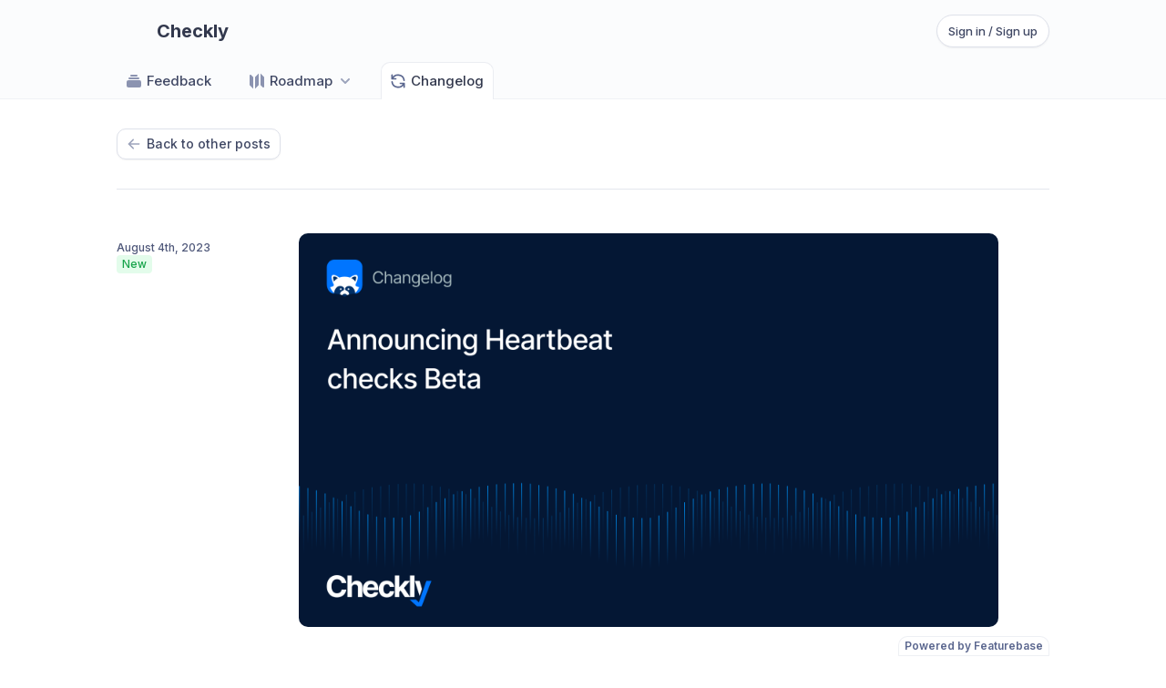

--- FILE ---
content_type: text/html; charset=utf-8
request_url: https://feedback.checklyhq.com/changelog/heartbeat-checks-now-available-in-beta
body_size: 20575
content:
<!DOCTYPE html><html lang="en" id="main-html"><head><meta charSet="utf-8"/><meta http-equiv="Content-Security-Policy" content="default-src &#x27;self&#x27;; base-uri &#x27;none&#x27;; script-src &#x27;self&#x27; &#x27;report-sample&#x27; &#x27;unsafe-inline&#x27;    https://app.intercom.io https://widget.intercom.io https://js.intercomcdn.com https://assets.churnkey.co https://featurebase.app https://*.featurebase.app https://app.posthog.com https://r.wdfl.co/rw.js https://js.stripe.com https://maps.googleapis.com https://www.googletagmanager.com https://*.googletagmanager.com https://www.google.com/recaptcha/ https://www.gstatic.com/recaptcha/ assets.customer.io https://static.ads-twitter.com https://static.zdassets.com https://tb.featurebaseapp.com https://tbi.featurebaseapp.com https://cdnjs.cloudflare.com https://fb-resources.fra1.cdn.digitaloceanspaces.com https://scripts.simpleanalyticscdn.com; style-src &#x27;report-sample&#x27; &#x27;self&#x27; &#x27;unsafe-inline&#x27; https://featurebase.app https://*.featurebase.app https://fb-usercontent.fra1.cdn.digitaloceanspaces.com https://fb-usercontent.fra1.digitaloceanspaces.com https://fonts.googleapis.com https://assets.churnkey.co https://r.wdfl.co/rw.js; frame-src *; child-src *; object-src &#x27;none&#x27;; block-all-mixed-content; upgrade-insecure-requests; img-src &#x27;self&#x27; data: blob: https://featurebase.app https://*.featurebase.app https://fb-usercontent.fra1.digitaloceanspaces.com https://fb-usercontent.fra1.cdn.digitaloceanspaces.com https://*.featurebase-attachments.com https://cdn.jsdelivr.net https://js.intercomcdn.com https://static.intercomassets.com https://downloads.intercomcdn.com https://downloads.intercomcdn.eu https://downloads.au.intercomcdn.com https://uploads.intercomusercontent.com https://gifs.intercomcdn.com https://video-messages.intercomcdn.com https://messenger-apps.intercom.io https://messenger-apps.eu.intercom.io https://messenger-apps.au.intercom.io https://*.intercom-attachments-1.com https://*.intercom-attachments.eu https://*.au.intercom-attachments.com https://*.intercom-attachments-2.com https://*.intercom-attachments-3.com https://*.intercom-attachments-4.com https://*.intercom-attachments-5.com https://*.intercom-attachments-6.com https://*.intercom-attachments-7.com https://*.intercom-attachments-8.com https://*.intercom-attachments-9.com https://static.intercomassets.eu https://static.au.intercomassets.com https://*.google-analytics.com https://*.googletagmanager.com https://*.analytics.google.com https://*.g.doubleclick.net www.googletagmanager.com track.customer.io https://instatus.com https://dashboard.instatus.com ads-twitter.com ads-api.twitter.com analytics.twitter.com https://*.zendesk.com https://api.mapbox.com https://*.mapbox.com https://queue.simpleanalyticscdn.com https://simpleanalyticsbadges.com; media-src &#x27;self&#x27; data: blob: https://featurebase.app https://*.featurebase.app https://fb-usercontent.fra1.cdn.digitaloceanspaces.com https://fb-usercontent.fra1.digitaloceanspaces.com https://js.intercomcdn.com https://customer-wdqko9h3ubekuskt.cloudflarestream.com https://customer-wdqko9h3ubekuskt.videodelivery.net https://global.featurebase-attachments.com https://*.featurebase-attachments.com; form-action &#x27;report-sample&#x27; &#x27;self&#x27; &#x27;unsafe-inline&#x27; https://featurebase.app https://*.featurebase.app https://intercom.help https://api-iam.intercom.io https://api-iam.eu.intercom.io https://api-iam.au.intercom.io; font-src &#x27;self&#x27; https://fonts.gstatic.com https://fonts.googleapis.com https://js.intercomcdn.com https://fonts.intercomcdn.com https://fb-usercontent.fra1.cdn.digitaloceanspaces.com; connect-src &#x27;self&#x27; data: https://featurebase.app https://*.featurebase.app https://*.algolia.net https://*.algolianet.com https://*.algolia.io https://via.intercom.io https://api.intercom.io https://api.au.intercom.io https://api.eu.intercom.io https://api-iam.intercom.io https://api-iam.eu.intercom.io https://api-iam.au.intercom.io https://api-ping.intercom.io https://nexus-websocket-a.intercom.io wss://nexus-websocket-a.intercom.io https://nexus-websocket-b.intercom.io wss://nexus-websocket-b.intercom.io https://nexus-europe-websocket.intercom.io wss://nexus-europe-websocket.intercom.io https://nexus-australia-websocket.intercom.io wss://nexus-australia-websocket.intercom.io https://uploads.intercomcdn.com https://uploads.intercomcdn.eu https://uploads.au.intercomcdn.com https://uploads.intercomusercontent.com https://o4504213851144192.ingest.sentry.io https://app.posthog.com https://eu.i.posthog.com https://*.google-analytics.com https://*.analytics.google.com https://*.googletagmanager.com https://*.g.doubleclick.net https://firebaseinstallations.googleapis.com https://fcmregistrations.googleapis.com https://api.stripe.com https://maps.googleapis.com track.customer.io https://api.churnkey.co ads-twitter.com ads-api.twitter.com analytics.twitter.com https://fb-usercontent.fra1.cdn.digitaloceanspaces.com https://*.featurebase-attachments.com https://tb.featurebaseapp.com https://tbi.featurebaseapp.com https://api.mapbox.com https://*.mapbox.com https://customer-wdqko9h3ubekuskt.cloudflarestream.com https://customer-wdqko9h3ubekuskt.videodelivery.net https://fb-resources.fra1.cdn.digitaloceanspaces.com wss://ws.featurebase.app https://queue.simpleanalyticscdn.com https://www.google.com/recaptcha/ https://recaptcha.google.com/recaptcha/; manifest-src &#x27;self&#x27; https://featurebase.app https://*.featurebase.app https://fb-usercontent.fra1.digitaloceanspaces.com https://fb-usercontent.fra1.cdn.digitaloceanspaces.com https://67bdf6e3a91e23e8a881e30c.featurebase-attachments.com https://*.featurebase-attachments.com; worker-src &#x27;self&#x27; blob: https://youtube.com https://share.descript.com/ https://*.descript.com/ https://www.loom.com/ https://intercom-sheets.com https://www.intercom-reporting.com https://player.vimeo.com https://fast.wistia.net;"/><title>Heartbeat checks now available in beta</title><meta name="description" content="We are thrilled to announce the beta release of the new Heartbeat check type! Heartbeat checks are checks that await pings from external sources, such..."/><link rel="apple-touch-icon" sizes="180x180" href="https://fb-usercontent.fra1.cdn.digitaloceanspaces.com/1684250614414.jpg"/><link rel="icon" type="image/png" sizes="32x32" href="https://fb-usercontent.fra1.cdn.digitaloceanspaces.com/1684250614414.jpg"/><link rel="icon" type="image/png" sizes="16x16" href="https://fb-usercontent.fra1.cdn.digitaloceanspaces.com/1684250614414.jpg"/><link rel="manifest" href="https://fb-usercontent.fra1.cdn.digitaloceanspaces.com/1684250614414.jpg"/><link rel="canonical" href="https://feedback.checklyhq.com/changelog/heartbeat-checks-now-available-in-beta"/><link rel="mask-icon" href="https://fb-usercontent.fra1.cdn.digitaloceanspaces.com/1684250614414.jpg" color="#2563eb"/><meta name="msapplication-TileColor" content="#2563eb"/><meta name="theme-color" content="#2563eb"/><meta name="keywords" content="Checkly feedback, Checkly feedback, give feedback to Checkly, feedback, Checkly, Checkly submissions"/><meta name="author" content="Checkly"/><meta name="viewport" content="width=device-width, initial-scale=1.0"/><meta property="og:title" content="Heartbeat checks now available in beta"/><meta property="og:description" content="We are thrilled to announce the beta release of the new Heartbeat check type! Heartbeat checks are checks that await pings from external sources, such..."/><meta property="og:image" content="https://fb-usercontent.fra1.cdn.digitaloceanspaces.com/1691143550899.png"/><meta property="og:type" content="website"/><meta name="twitter:title" content="Heartbeat checks now available in beta"/><meta name="twitter:description" content="We are thrilled to announce the beta release of the new Heartbeat check type! Heartbeat checks are checks that await pings from external sources, such..."/><meta property="twitter:image" content="https://fb-usercontent.fra1.cdn.digitaloceanspaces.com/1691143550899.png"/><meta name="twitter:card" content="summary_large_image"/><meta name="next-head-count" content="23"/><meta name="referrer" content="origin"/><link rel="preload" href="/_next/static/css/727acc785dfd34ad.css" as="style"/><link rel="stylesheet" href="/_next/static/css/727acc785dfd34ad.css" data-n-g=""/><noscript data-n-css=""></noscript><script defer="" nomodule="" src="/_next/static/chunks/polyfills-42372ed130431b0a.js"></script><script src="/_next/static/chunks/webpack-225d1a62ba548c25.js" defer=""></script><script src="/_next/static/chunks/framework-210273d44f3e60cd.js" defer=""></script><script src="/_next/static/chunks/main-7b8bf8c40edce5be.js" defer=""></script><script src="/_next/static/chunks/pages/_app-36bc28e92200314b.js" defer=""></script><script src="/_next/static/chunks/9447-6242d7afec82df0a.js" defer=""></script><script src="/_next/static/chunks/pages/changelog/%5Bid%5D-ee528e39d920fd5e.js" defer=""></script><script src="/_next/static/57c55da0b7b430f995d715e9fcf9677b55116ba5/_buildManifest.js" defer=""></script><script src="/_next/static/57c55da0b7b430f995d715e9fcf9677b55116ba5/_ssgManifest.js" defer=""></script></head><body class="bg-white notranslate dark:bg-background main-background"><div class=""><div id="__next"><script>((e,i,s,u,m,a,l,h)=>{let d=document.documentElement,w=["light","dark"];function p(n){(Array.isArray(e)?e:[e]).forEach(y=>{let k=y==="class",S=k&&a?m.map(f=>a[f]||f):m;k?(d.classList.remove(...S),d.classList.add(a&&a[n]?a[n]:n)):d.setAttribute(y,n)}),R(n)}function R(n){h&&w.includes(n)&&(d.style.colorScheme=n)}function c(){return window.matchMedia("(prefers-color-scheme: dark)").matches?"dark":"light"}if(u)p(u);else try{let n=localStorage.getItem(i)||s,y=l&&n==="system"?c():n;p(y)}catch(n){}})("class","theme","system",null,["light","dark"],null,true,true)</script><div style="position:fixed;z-index:9999;top:16px;left:16px;right:16px;bottom:16px;pointer-events:none"></div><div class="min-h-screen bg-white dark:bg-transparent"><style>
            :root {
                --primary: 221.21212121212122 83.19327731092436% 53.333333333333336%;
                --custom-link: 220.74418604651163 100% 57.843137254901954%;
                --primary-foreground: 0 0% 100%;
                --accent: 226.49006622516558 100% 70.3921568627451%;
                --accent-foreground: 240 100% 21.176470588235293%;
                --modified-primary: 216.54545454545453 100% 43.13725490196079%;
                --portal-widget-dark-background: 216.54545454545453 100% 43.13725490196079%;
                --portal-widget-lighter-background: 240 100% 21.176470588235293%;
                // 
              }
              .dark {
                --primary: 221.21212121212122 83.19327731092436% 53.333333333333336%;
                --primary-foreground: 0 0% 100%;
                --accent: 226.49006622516558 100% 70.3921568627451%;
                --accent-foreground: 223.63636363636363 100% 84.90196078431373%;
                --modified-primary: 216.54545454545453 100% 43.13725490196079%;
                --background: 224 22% 13.2%;
                  
                --portal-widget-dark-background: 216.54545454545453 100% 43.13725490196079%;
                --portal-widget-lighter-background: 240 100% 21.176470588235293%;
                --custom-link: 219.88023952095807 100% 67.25490196078432%;
            }
            </style><div><style>
             
              
            :root {
              .dark {
                // --background: 224 22% 20%;
              }
            }
            </style><a class="fixed bottom-0 right-0 xl:right-[10vw] z-50" href="https://featurebase.app/?utm_campaign=checkly&amp;utm_content=feedback-board&amp;utm_medium=referral&amp;utm_source=powered-by&amp;utm_id=646386def4f8de0c9ba04a4e" target="_blank" rel="noreferrer"><button class="px-1.5 py-0.5 text-xs rounded-r-none xl:rounded-tr-lg rounded-b-none font-semibold text-background-accent dark:text-foreground shadow-none white-btn dark:bg-secondary dark:border-border hover:dark:bg-border rounded-lginline-flex border-gray-100/50 hover:border-gray-100 ">Powered by Featurebase</button></a><div class="px-4 public-nav border-b border-gray-100/40 dark:border-border/40 dark:bg-secondary/40 md:px-6 xl:px-0 bg-[#F9FAFC]/60"><div class="py-4 pb-0 mx-auto max-w-5xl"><div class="flex justify-between items-center"><div class="inline-flex flex-1 items-center mr-3 w-full truncate"><button aria-label="Go to Checkly main page" class="inline-flex items-center max-w-full truncate unstyled-button"><div class="flex overflow-hidden flex-shrink-0 justify-center items-center mr-2 w-8 h-8 rounded-full border- sm:h-9 sm:w-9 dark:bg-gray-800 dark:border-secondary"><span style="box-sizing:border-box;display:inline-block;overflow:hidden;width:initial;height:initial;background:none;opacity:1;border:0;margin:0;padding:0;position:relative;max-width:100%"><span style="box-sizing:border-box;display:block;width:initial;height:initial;background:none;opacity:1;border:0;margin:0;padding:0;max-width:100%"><img style="display:block;max-width:100%;width:initial;height:initial;background:none;opacity:1;border:0;margin:0;padding:0" alt="" aria-hidden="true" src="data:image/svg+xml,%3csvg%20xmlns=%27http://www.w3.org/2000/svg%27%20version=%271.1%27%20width=%2736%27%20height=%2736%27/%3e"/></span><img alt="profile_pic" src="[data-uri]" decoding="async" data-nimg="intrinsic" class="object-cover rounded-full" style="position:absolute;top:0;left:0;bottom:0;right:0;box-sizing:border-box;padding:0;border:none;margin:auto;display:block;width:0;height:0;min-width:100%;max-width:100%;min-height:100%;max-height:100%"/><noscript><img alt="profile_pic" loading="lazy" decoding="async" data-nimg="intrinsic" style="position:absolute;top:0;left:0;bottom:0;right:0;box-sizing:border-box;padding:0;border:none;margin:auto;display:block;width:0;height:0;min-width:100%;max-width:100%;min-height:100%;max-height:100%" class="object-cover rounded-full" srcSet="/_next/image?url=https%3A%2F%2Ffb-usercontent.fra1.cdn.digitaloceanspaces.com%2F1684250614414.jpg&amp;w=48&amp;q=75 1x, /_next/image?url=https%3A%2F%2Ffb-usercontent.fra1.cdn.digitaloceanspaces.com%2F1684250614414.jpg&amp;w=96&amp;q=75 2x" src="/_next/image?url=https%3A%2F%2Ffb-usercontent.fra1.cdn.digitaloceanspaces.com%2F1684250614414.jpg&amp;w=96&amp;q=75"/></noscript></span></div><h2 class="w-full text-sm font-bold text-gray-600 truncate transform-gpu sm:text-xl dark:text-gray-50">Checkly</h2></button></div><div class="flex flex-shrink-0 items-center space-x-3 sm:space-x-4"><button class="h-9 text-xs sm:text-[13px] px-2 rounded-full sm:px-3 dashboard-secondary" aria-label="Sign in or sign up">Sign in / Sign up</button></div></div><div class="flex overflow-x-auto items-center mt-4 -mb-px space-x-1 scrollbar-none sm:space-x-5"><div class="relative flex-shrink-0"><a class="flex items-center rounded-t-lg rounded-b-none main-transition outline-none border border-b-0 dark:hover:bg-background focus:ring-0 font-medium text-sm sm:text-[15px] py-2.5 px-1.5 sm:px-2 text-gray-500 dark:text-foreground border-transparent dark:bg-transparent hover:dark:border-border/40 hover:border-gray-100/60 hover:bg-white sm:pr-[10px]" aria-label="Go to Feedback" href="/"><span class="w-4 h-4 mr-1 sm:w-5 sm:h-5 text-background-accent/70 dark:text-background-accent false"><div role="img" aria-label="Featured icon"><div class=""><svg xmlns="http://www.w3.org/2000/svg" viewBox="0 0 20 20" fill="currentColor" aria-hidden="true"><path d="M7 3a1 1 0 000 2h6a1 1 0 100-2H7zM4 7a1 1 0 011-1h10a1 1 0 110 2H5a1 1 0 01-1-1zM2 11a2 2 0 012-2h12a2 2 0 012 2v4a2 2 0 01-2 2H4a2 2 0 01-2-2v-4z"></path></svg></div></div></span>Feedback</a></div><div class="relative flex-shrink-0"><button type="button" id="radix-:Rl6ir5m:" aria-haspopup="menu" aria-expanded="false" data-state="closed" class="flex items-center rounded-t-lg rounded-b-none main-transition outline-none border border-b-0 dark:hover:bg-background focus:ring-0 font-medium text-sm sm:text-[15px] py-2.5 px-1.5 sm:px-2 text-gray-500 dark:text-foreground border-transparent dark:bg-transparent hover:dark:border-border/40 hover:border-gray-100/60 hover:bg-white shadow-none" aria-label="Select roadmap: Roadmap"><span class="w-4 h-4 mr-1 sm:w-5 sm:h-5 text-background-accent/70 dark:text-background-accent false"><div role="img" aria-label="Featured icon"><div class=""><svg xmlns="http://www.w3.org/2000/svg" viewBox="0 0 20 20" fill="currentColor" aria-hidden="true"><path fill-rule="evenodd" d="M12 1.586l-4 4v12.828l4-4V1.586zM3.707 3.293A1 1 0 002 4v10a1 1 0 00.293.707L6 18.414V5.586L3.707 3.293zM17.707 5.293L14 1.586v12.828l2.293 2.293A1 1 0 0018 16V6a1 1 0 00-.293-.707z" clip-rule="evenodd"></path></svg></div></div></span><span class="truncate max-w-[220px]">Roadmap</span><svg xmlns="http://www.w3.org/2000/svg" viewBox="0 0 20 20" fill="currentColor" aria-hidden="true" class="w-4 h-4 ml-1 sm:w-5 sm:h-5 text-background-accent/60 dark:text-background-accent"><path fill-rule="evenodd" d="M5.293 7.293a1 1 0 011.414 0L10 10.586l3.293-3.293a1 1 0 111.414 1.414l-4 4a1 1 0 01-1.414 0l-4-4a1 1 0 010-1.414z" clip-rule="evenodd"></path></svg></button></div><div class="relative flex-shrink-0"><a class="flex items-center rounded-t-lg rounded-b-none main-transition outline-none border border-b-0 dark:hover:bg-background focus:ring-0 font-medium text-sm sm:text-[15px] py-2.5 px-1.5 sm:px-2 hover:dark:border-border/40 text-gray-600 dark:text-gray-50 bg-white dark:bg-background dark:border-border/40 border-gray-100/60 hover:bg-white hover:border-gray-100 sm:pr-[10px]" aria-label="Go to Changelog" href="/changelog"><span class="w-4 h-4 mr-1 sm:w-5 sm:h-5 text-background-accent dark:text-foreground false"><div role="img" aria-label="Featured icon"><div class=""><svg xmlns="http://www.w3.org/2000/svg" fill="none" viewBox="0 0 24 24" stroke-width="2" stroke="currentColor" aria-hidden="true"><path stroke-linecap="round" stroke-linejoin="round" d="M4 4v5h.582m15.356 2A8.001 8.001 0 004.582 9m0 0H9m11 11v-5h-.581m0 0a8.003 8.003 0 01-15.357-2m15.357 2H15"></path></svg></div></div></span>Changelog</a></div></div></div></div><div class="mt-8 md:px-6 xl:px-0 px-4"><div class="mx-auto max-w-5xl"><div class="-mt-8"><div class="relative flex-col py-8 mx-auto max-w-5xl border-b"><button class="dashboard-secondary"><svg xmlns="http://www.w3.org/2000/svg" viewBox="0 0 20 20" fill="currentColor" aria-hidden="true" class="w-4 h-4 mr-1.5 secondary-svg"><path fill-rule="evenodd" d="M9.707 16.707a1 1 0 01-1.414 0l-6-6a1 1 0 010-1.414l6-6a1 1 0 011.414 1.414L5.414 9H17a1 1 0 110 2H5.414l4.293 4.293a1 1 0 010 1.414z" clip-rule="evenodd"></path></svg>Back to other posts</button></div><div class="pt-8 w-full sm:pt-12"><div class="flex flex-col gap-12 divide-y sm:gap-20 dark:divide-border"><div class="false border-gray-100/50 dark:border-secondary/30"><div class="md:flex relative"><div class="mb-5 md:mb-0 md:mt-2 w-full text-sm md:w-[200px] flex-shrink-0 md:pr-12"><div class="sticky top-6 gap-3 md:flex-col md:items-start flex justify-between items-center"><p class="flex items-center text-xs font-medium text-gray-400 capitalize dark:text-foreground">August 4th, 2023</p><div class="flex items-center justify-between"><div class="flex flex-wrap items-center gap-2"><div><p class="px-1.5 pointer-events-none py-0.5 flex font-medium items-center text-xs rounded bg-green-100/80 hover:shadow hover:bg-green-100 hover:shadow-green-200/40 dark:hover:shadow-green-700/20 dark:bg-green-500/10 dark:hover:bg-green-500/20 hover:border-green-200 dark:text-green-500 text-green-600 dark:border-green-500/10 dark:hover:border-green-500/10 border-green-200/80">New</p></div></div></div></div></div><div class="max-w-3xl w-full relative"><div aria-owns="rmiz-modal-" data-rmiz=""><div data-rmiz-content="not-found" style="visibility:visible"><img src="https://fb-usercontent.fra1.cdn.digitaloceanspaces.com/1691143550899.png" class="w-full mb-8 rounded-lg"/></div></div><div class="w-full flex justify-between items-center gap-3"><div class="max-w-xl"><h2 class="text-xl font-semibold text-gray-600 sm:text-2xl content dark:text-white placeholder:text-lg placeholder:text-gray-50">Heartbeat checks now available in beta</h2></div><div class="inline-block ml-auto"><button class="p-1 mr-2 bg-transparent shadow-none focus:ring-0 hover:bg-gray-100 hover:dark:bg-secondary" data-state="closed"><svg xmlns="http://www.w3.org/2000/svg" viewBox="0 0 20 20" fill="currentColor" aria-hidden="true" class="w-4 h-4 secondary-svg"><path fill-rule="evenodd" d="M12.586 4.586a2 2 0 112.828 2.828l-3 3a2 2 0 01-2.828 0 1 1 0 00-1.414 1.414 4 4 0 005.656 0l3-3a4 4 0 00-5.656-5.656l-1.5 1.5a1 1 0 101.414 1.414l1.5-1.5zm-5 5a2 2 0 012.828 0 1 1 0 101.414-1.414 4 4 0 00-5.656 0l-3 3a4 4 0 105.656 5.656l1.5-1.5a1 1 0 10-1.414-1.414l-1.5 1.5a2 2 0 11-2.828-2.828l3-3z" clip-rule="evenodd"></path></svg></button></div></div><div class="relative"><div class="changelog relative mt-6"><div class="installation-content text-gray-500/95 dark:text-foreground"><p>We are thrilled to announce the beta release of <strong>the new Heartbeat check type!</strong></p><p>Heartbeat checks are checks that await pings from external sources, such as <strong>scheduled backup jobs, database updates, imports</strong>, or any other recurring tasks you want to monitor.<br/><br/>You might have seen this type of check also called &quot;deadman&#x27;s switch&quot; or &quot;cron job monitoring&quot;.</p><div class="flex justify-start"><div class="inline-block w-auto"><div aria-owns="rmiz-modal-" data-rmiz=""><div data-rmiz-content="not-found" style="visibility:visible"><img src="https://fb-usercontent.fra1.cdn.digitaloceanspaces.com/1691063517684.png" class="object-cover h-auto max-h-[450px] aspect-auto rounded-lg cursor-zoom-in mr-auto" alt=""/></div></div></div></div><h2><strong>Getting started</strong></h2><p>Heartbeat checks can be added to a wide variety of jobs by having the job ping the URL provided in the check. Here is a simple example of adding a heartbeat ping to any <strong>bash cron job scheduled in your cron tab:</strong><br/></p><pre class="overflow-x-auto p-4 whitespace-pre-wrap break-words rounded-lg border bg-secondary/40"><code><span class="hljs-comment"># run_backup.sh</span>

<span class="hljs-variable constant_">PING_URL</span>=<span class="hljs-symbol">https:</span>/<span class="hljs-regexp">/api.checklyhq.com/heartbeats</span><span class="hljs-regexp">/ping/</span>4e4e488a-76bc-46b0-9a55-7799997ed139

curl -m <span class="hljs-number">5</span> --<span class="hljs-keyword">retry</span> <span class="hljs-number">3</span> <span class="hljs-variable">$PING_URL</span>; </code></pre><p>Or you might be using <a href="https://devcenter.heroku.com/articles/scheduler" target="_blank" class="cursor-pointer decorated-link" rel="noopener noreferrer nofollow">Heroku Scheduler</a> or <a href="https://render.com/docs/cronjobs" target="_blank" class="cursor-pointer decorated-link" rel="noopener noreferrer nofollow">Render cron jobs</a> to run scheduled task. Just add the ping with a simple <code>&amp;&amp;</code>:</p><div class="flex justify-start"><div class="inline-block w-auto"><div aria-owns="rmiz-modal-" data-rmiz=""><div data-rmiz-content="not-found" style="visibility:visible"><img src="https://fb-usercontent.fra1.cdn.digitaloceanspaces.com/1691142152504.png" class="object-cover h-auto max-h-[450px] aspect-auto rounded-lg cursor-zoom-in mr-auto" alt=""/></div></div></div></div><div class="flex justify-start"><div class="inline-block w-auto"><div aria-owns="rmiz-modal-" data-rmiz=""><div data-rmiz-content="not-found" style="visibility:visible"><img src="https://fb-usercontent.fra1.cdn.digitaloceanspaces.com/1691144828798.png" class="object-cover h-auto max-h-[450px] aspect-auto rounded-lg cursor-zoom-in mr-auto" alt=""/></div></div></div></div><p>Or just call it from code using your favourite HTTP client:</p><pre class="overflow-x-auto p-4 whitespace-pre-wrap break-words rounded-lg border bg-secondary/40"><code><span class="hljs-comment">// run-backup.ts</span>

import axios <span class="hljs-keyword">from</span> <span class="hljs-string">'axios'</span>

<span class="hljs-keyword">const</span> pingUrl = <span class="hljs-string">'https://api.checklyhq.com/heartbeats/ping/4e4e488a-76bc-46b0-9a55-7799997ed139'</span> 

<span class="hljs-keyword">await</span> axios.<span class="hljs-keyword">get</span>(pingUrl)</code></pre><p>Additional examples of including a heartbeat ping in your jobs are available on the check creation page, and more will be added to <a href="https://www.checklyhq.com/docs/heartbeat-checks/" target="_blank" class="cursor-pointer decorated-link" rel="noopener noreferrer nofollow">our documentation</a> before Heartbeat checks leave beta.</p><h2><strong>Using the Checkly CLI or Terraform</strong></h2><p>This beta release also includes<strong> full support for the Checkly CLI and alerting capabilities</strong>, allowing you to include heartbeat checks in your monitoring as code workflow form day one. The <code>HeartbeatCheck</code> construct is available in <a href="https://github.com/checkly/checkly-cli/releases/tag/v4.0.14" target="_blank" class="cursor-pointer decorated-link" rel="noopener noreferrer nofollow">Checkly CLI v4.0.14</a></p><pre class="overflow-x-auto p-4 whitespace-pre-wrap break-words rounded-lg border bg-secondary/40"><code><span class="hljs-keyword">import</span> { <span class="hljs-title class_">HeartbeatCheck</span> } <span class="hljs-keyword">from</span> <span class="hljs-string">'checkly/constructs'</span>
<span class="hljs-keyword">import</span> { slackChannel } <span class="hljs-keyword">from</span> <span class="hljs-string">'./alert-channel'</span>

<span class="hljs-keyword">const</span> hbCheck = <span class="hljs-keyword">new</span> <span class="hljs-title class_">HeartbeatCheck</span>(<span class="hljs-string">'my-hbcheck-001'</span>, {
    <span class="hljs-attr">name</span>: <span class="hljs-string">'Run backup job'</span>,
    <span class="hljs-attr">period</span>: <span class="hljs-number">7</span>,
    <span class="hljs-attr">periodUnit</span>: <span class="hljs-string">'days'</span>,
    <span class="hljs-attr">grace</span>: <span class="hljs-number">2</span>,
    <span class="hljs-attr">graceUnit</span>: <span class="hljs-string">'hours'</span>,
    <span class="hljs-attr">alertChannels</span>: [
        slackChannel,
    ]
})</code></pre><p>We&#x27;ve also updated our <a href="https://registry.terraform.io/providers/checkly/checkly/latest" target="_blank" class="cursor-pointer decorated-link" rel="noopener noreferrer nofollow">Terraform provider</a> with a the new Heartbeat resource.</p><h2><strong>Looking for help?</strong></h2><ul><li><p><a href="https://www.checklyhq.com/docs/heartbeat-checks/" target="_blank" class="cursor-pointer decorated-link" rel="noopener noreferrer nofollow">General documentation.</a></p></li><li><p>Check out the documentation on <a href="https://www.checklyhq.com/docs/cli/constructs-reference/#heartbeatcheck" target="_blank" class="cursor-pointer decorated-link" rel="noopener noreferrer nofollow">the CLI</a> and <a href="https://www.checklyhq.com/docs/terraform-provider/checks-groups/#heartbeat-checks" target="_blank" class="cursor-pointer decorated-link" rel="noopener noreferrer nofollow">Terraform provider</a>.</p></li><li><p>If you have requests for guides or additional examples, <a href="https://www.checklyhq.com/slack/" target="_blank" class="cursor-pointer decorated-link" rel="noopener noreferrer nofollow">join our Slack community</a> and let us know.</p></li></ul><p>We look forward to hearing what you think of heartbeat checks!</p><p><em>Heartbeat checks are available on the following plans:</em></p><ul><li><p><strong><em>Team</em></strong><em> with a quota of 15 Heartbeat checks.</em></p></li><li><p><strong><em>Enterprise</em></strong><em> with a base quota of 100 Heartbeat checks.</em></p></li></ul></div></div><div class="pt-10 sentinel"></div><style>
      .ProseMirror p.is-editor-empty:first-child::after {
        margin-top: -20px !important;
      }
      @media (max-width: 640px) {
        .ProseMirror p.is-editor-empty:first-child::after {
          margin-top: -24px !important;
        }
      }
      </style><div class="flex sticky dark:shadow-2xl rounded-lg mx-auto shadow-xl bottom-8 top-6 flex-col-reverse mobile-full-width" style="padding-bottom:36px;width:480px"><div class="w-full overflow-hidden rounded-lg -mt-[54px]" style="height:0px"><div class="!block pt-[58px] styled-editor bg-[#FCFDFE] dark:bg-secondary p-0"><div><div tabindex="-1" class="text-[15px] min-h-[110px] styled-editor relative z-[100] border-0 shadow-none focus:border-0 focus-within:ring-0 focus:ring-0 ring-0 bg-transparent dark:bg-transparent dark:border-0 dark:shadow-none"><div class="absolute ml-0.5 undefined bottom-0.5 right-0.5"><div class="flex justify-end items-center p-3 space-x-4"><div class="flex gap-3 items-center"><button class="inline-flex main-transition items-center justify-center whitespace-nowrap rounded-lg font-medium focus-visible:outline-none focus-visible:ring-1 focus-visible:ring-ring disabled:!pointer-events-none disabled:opacity-50 dashboard-primary p-1.5 !h-[32px] text-[13px]" disabled=""><svg xmlns="http://www.w3.org/2000/svg" viewBox="0 0 24 24" fill="currentColor" class="w-4 h-4 mr-1.5 text-primary-foreground/80"><path d="M3.478 2.405a.75.75 0 00-.926.94l2.432 7.905H13.5a.75.75 0 010 1.5H4.984l-2.432 7.905a.75.75 0 00.926.94 60.519 60.519 0 0018.445-8.986.75.75 0 000-1.218A60.517 60.517 0 003.478 2.405z"></path></svg>Post comment</button></div></div></div></div></div></div></div><div class="relative z-[40]"><div class="sticky w-full z-[40] main-transition overflow-hidden flex items-center shadow-none dark:shadow-none rounded-lg dropdown-background dark:bg-secondary/[95%] dark:!backdrop-brightness-[20%] bg-white"><div class=" pr-0 flex gap-3 items-center  p-2.5"><button class="p-1 z-10 w-8 text-center items-center justify-center text-base rounded-lg border border-transparent relative hover:bg-white hover:border-gray-100 dark:hover:bg-dark-accent dark:hover:border-dark-accent"><span class="absolute py-0.5 leading-none -right-1  border rounded shadow -top-1 text-[9px] font-bold tracking-wide  px-0.5 text-background-accent dark:text-foreground/60 dark:border-gray-500/60 bg-white dark:bg-dark-accent">0</span>🔥</button><button class="p-1 z-10 w-8 text-center items-center justify-center text-base rounded-lg border border-transparent relative hover:bg-white hover:border-gray-100 dark:hover:bg-dark-accent dark:hover:border-dark-accent"><span class="absolute py-0.5 leading-none -right-1  border rounded shadow -top-1 text-[9px] font-bold tracking-wide  px-0.5 text-background-accent dark:text-foreground/60 dark:border-gray-500/60 bg-white dark:bg-dark-accent">0</span>💯</button><button class="p-1 z-10 w-8 text-center items-center justify-center text-base rounded-lg border border-transparent relative hover:bg-white hover:border-gray-100 dark:hover:bg-dark-accent dark:hover:border-dark-accent"><span class="absolute py-0.5 leading-none -right-1  border rounded shadow -top-1 text-[9px] font-bold tracking-wide  px-0.5 text-background-accent dark:text-foreground/60 dark:border-gray-500/60 bg-white dark:bg-dark-accent">0</span>🎉</button><div class="hidden sm:block"><button class="relative z-10 items-center justify-center w-8 h-8 p-1 text-base text-center border border-transparent rounded-lg cursor-default focus:ring-0 hover:bg-transparent hover:border-transparent" data-state="closed"><svg viewBox="0 0 44 44" stroke-width="2.8" class="h-5.5 w-5.5 text-background-accent dark:text-foreground/60" stroke-linecap="round" stroke-linejoin="round" stroke="currentColor" fill="none" xmlns="http://www.w3.org/2000/svg"><g clip-path="url(#clip0_5429_7066)"><path d="M16.5 18.3333H16.5183"></path><path d="M27.5 18.3333H27.5183"></path><path d="M17 27C17.6518 27.6332 18.4297 28.1363 19.2883 28.4797C20.1468 28.8231 21.0687 29 22 29C22.9313 29 23.8532 28.8231 24.7117 28.4797C25.5703 28.1363 26.3482 27.6332 27 27"></path><path d="M38.2525 24.7812C38.414 23.8628 38.4968 22.9324 38.5 22C38.5 18.7366 37.5323 15.5465 35.7193 12.8331C33.9062 10.1197 31.3293 8.00484 28.3143 6.756C25.2993 5.50715 21.9817 5.18039 18.781 5.81705C15.5803 6.45371 12.6403 8.02518 10.3327 10.3327C8.02518 12.6403 6.45371 15.5803 5.81705 18.781C5.18039 21.9817 5.50715 25.2993 6.756 28.3143C8.00484 31.3293 10.1197 33.9062 12.8331 35.7193C15.5465 37.5323 18.7366 38.5 22 38.5C23.265 38.5 24.4933 38.3607 25.6667 38.093"></path><path d="M35 29.9167V38.0834"></path><path d="M30.917 34H39.0837"></path></g><defs><clipPath id="clip0_5429_7066)"><rect width="44" height="44" fill="white"></rect></clipPath></defs></svg></button></div></div><div class="h-8 w-px ml-5 flex-shrink-0 sm:ml-[18px] bg-gray-100 dark:bg-dark-accent/80"></div><div class="flex min-w-0 pr-4 cursor-pointer relative group w-full group items-center py-3 text-gray-400 dark:text-foreground/80 text-sm pl-[18px]"><div class="z-10 flex items-center w-full pr-5 truncate pointer-events-none"><div class="flex-shrink-0 hidden sm:block mr-2.5"><svg xmlns="http://www.w3.org/2000/svg" fill="none" viewBox="0 0 24 24" stroke-width="2" stroke="currentColor" class="w-5 h-5 secondary-svg"><path stroke-linecap="round" stroke-linejoin="round" d="M12 20.25c4.97 0 9-3.694 9-8.25s-4.03-8.25-9-8.25S3 7.444 3 12c0 2.104.859 4.023 2.273 5.48.432.447.74 1.04.586 1.641a4.483 4.483 0 0 1-.923 1.785A5.969 5.969 0 0 0 6 21c1.282 0 2.47-.402 3.445-1.087.81.22 1.668.337 2.555.337Z"></path></svg></div><span class="w-full min-w-0 truncate">Write a comment<!-- -->...</span></div><div class="absolute z-10 min-w-0 opacity-70 right-4 sm:right-5 group-hover:opacity-100 main-transition"><div style="transform:none"><svg xmlns="http://www.w3.org/2000/svg" viewBox="0 0 20 20" fill="currentColor" aria-hidden="true" class="secondary-svg"><path fill-rule="evenodd" d="M10.293 3.293a1 1 0 011.414 0l6 6a1 1 0 010 1.414l-6 6a1 1 0 01-1.414-1.414L14.586 11H3a1 1 0 110-2h11.586l-4.293-4.293a1 1 0 010-1.414z" clip-rule="evenodd"></path></svg></div></div><div class="absolute left-0 opacity-0 group-hover:opacity-75 main-transition -inset-y-2 -right-2 bg-gradient-to-r from-transparent to-gray-200/20 dark:to-border"></div></div></div></div></div><div></div></div></div></div></div></div><div class="flex mt-16 max-w-5xl"><div class="md:w-[200px] md:block hidden"></div><div class="flex justify-center items-center w-full max-w-3xl"></div></div></div></div></div></div></div></div><div><style>
        #nprogress .peg {
          box-shadow: 0 0 20px undefined, 0 0 15px undefined !important;
        }

        #nprogress .bar {
          background: undefined !important;
        }
      </style></div></div><script id="__NEXT_DATA__" type="application/json">{"props":{"pageProps":{"fallback":{"$inf$@\"/v1/changelog\",#slug:\"heartbeat-checks-now-available-in-beta\",page:1,locale:\"en\",,":[{"results":[{"date":"2023-08-04T10:35:15.918Z","changelogCategories":[{"name":"New","color":"Green","segmentIds":[],"roles":[],"id":"646386dff4f8de0c9ba04a58"}],"commentCount":0,"organization":"checkly","featuredImage":"https://fb-usercontent.fra1.cdn.digitaloceanspaces.com/1691143550899.png","notifications":{"en":{"emailSent":false,"sendEmailNotification":false,"scheduledDate":null}},"allowedSegmentIds":[],"isSpam":false,"displayed":true,"type":"changelog","id":"64cb94931d5208091b44977e","slug":"heartbeat-checks-now-available-in-beta","title":"Heartbeat checks now available in beta","content":"\u003cp\u003eWe are thrilled to announce the beta release of \u003cstrong\u003ethe new Heartbeat check type!\u003c/strong\u003e\u003c/p\u003e\u003cp\u003eHeartbeat checks are checks that await pings from external sources, such as \u003cstrong\u003escheduled backup jobs, database updates, imports\u003c/strong\u003e, or any other recurring tasks you want to monitor.\u003cbr\u003e\u003cbr\u003eYou might have seen this type of check also called \"deadman's switch\" or \"cron job monitoring\".\u003c/p\u003e\u003cimg src=\"https://fb-usercontent.fra1.cdn.digitaloceanspaces.com/1691063517684.png\"\u003e\u003ch2\u003e\u003cstrong\u003eGetting started\u003c/strong\u003e\u003c/h2\u003e\u003cp\u003eHeartbeat checks can be added to a wide variety of jobs by having the job ping the URL provided in the check. Here is a simple example of adding a heartbeat ping to any \u003cstrong\u003ebash cron job scheduled in your cron tab:\u003c/strong\u003e\u003cbr\u003e\u003c/p\u003e\u003cpre\u003e\u003ccode\u003e# run_backup.sh\n\nPING_URL=https://api.checklyhq.com/heartbeats/ping/4e4e488a-76bc-46b0-9a55-7799997ed139\n\ncurl -m 5 --retry 3 $PING_URL; \u003c/code\u003e\u003c/pre\u003e\u003cp\u003eOr you might be using \u003ca target=\"_blank\" rel=\"noopener noreferrer nofollow\" class=\"text-indigo-500 dark:text-indigo-300 cursor-pointer text-indigo-500 dark:text-indigo-300 cursor-pointer text-indigo-500 dark:text-indigo-300 cursor-pointer text-indigo-500 dark:text-indigo-300 cursor-pointer text-indigo-500 dark:text-indigo-300 cursor-pointer text-indigo-500 dark:text-indigo-300 cursor-pointer text-indigo-500 dark:text-indigo-300 cursor-pointer\" href=\"https://devcenter.heroku.com/articles/scheduler\"\u003eHeroku Scheduler\u003c/a\u003e or \u003ca target=\"_blank\" rel=\"noopener noreferrer nofollow\" class=\"text-indigo-500 dark:text-indigo-300 cursor-pointer text-indigo-500 dark:text-indigo-300 cursor-pointer text-indigo-500 dark:text-indigo-300 cursor-pointer text-indigo-500 dark:text-indigo-300 cursor-pointer text-indigo-500 dark:text-indigo-300 cursor-pointer text-indigo-500 dark:text-indigo-300 cursor-pointer\" href=\"https://render.com/docs/cronjobs\"\u003eRender cron jobs\u003c/a\u003e to run scheduled task. Just add the ping with a simple \u003ccode\u003e\u0026amp;\u0026amp;\u003c/code\u003e:\u003c/p\u003e\u003cimg src=\"https://fb-usercontent.fra1.cdn.digitaloceanspaces.com/1691142152504.png\"\u003e\u003cimg src=\"https://fb-usercontent.fra1.cdn.digitaloceanspaces.com/1691144828798.png\"\u003e\u003cp\u003eOr just call it from code using your favourite HTTP client:\u003c/p\u003e\u003cpre\u003e\u003ccode\u003e// run-backup.ts\n\nimport axios from 'axios'\n\nconst pingUrl = 'https://api.checklyhq.com/heartbeats/ping/4e4e488a-76bc-46b0-9a55-7799997ed139' \n\nawait axios.get(pingUrl)\u003c/code\u003e\u003c/pre\u003e\u003cp\u003eAdditional examples of including a heartbeat ping in your jobs are available on the check creation page, and more will be added to \u003ca target=\"_blank\" rel=\"noopener noreferrer nofollow\" class=\"text-indigo-500 dark:text-indigo-300 cursor-pointer text-indigo-500 dark:text-indigo-300 cursor-pointer text-indigo-500 dark:text-indigo-300 cursor-pointer text-indigo-500 dark:text-indigo-300 cursor-pointer text-indigo-500 dark:text-indigo-300 cursor-pointer text-indigo-500 dark:text-indigo-300 cursor-pointer text-indigo-500 dark:text-indigo-300 cursor-pointer text-indigo-500 dark:text-indigo-300 cursor-pointer\" href=\"https://www.checklyhq.com/docs/heartbeat-checks/\"\u003eour documentation\u003c/a\u003e before Heartbeat checks leave beta.\u003c/p\u003e\u003ch2\u003e\u003cstrong\u003eUsing the Checkly CLI or Terraform\u003c/strong\u003e\u003c/h2\u003e\u003cp\u003eThis beta release also includes\u003cstrong\u003e full support for the Checkly CLI and alerting capabilities\u003c/strong\u003e, allowing you to include heartbeat checks in your monitoring as code workflow form day one. The \u003ccode\u003eHeartbeatCheck\u003c/code\u003e construct is available in \u003ca target=\"_blank\" rel=\"noopener noreferrer nofollow\" class=\"text-indigo-500 dark:text-indigo-300 cursor-pointer text-indigo-500 dark:text-indigo-300 cursor-pointer text-indigo-500 dark:text-indigo-300 cursor-pointer text-indigo-500 dark:text-indigo-300 cursor-pointer text-indigo-500 dark:text-indigo-300 cursor-pointer text-indigo-500 dark:text-indigo-300 cursor-pointer text-indigo-500 dark:text-indigo-300 cursor-pointer\" href=\"https://github.com/checkly/checkly-cli/releases/tag/v4.0.14\"\u003eCheckly CLI v4.0.14\u003c/a\u003e\u003c/p\u003e\u003cpre\u003e\u003ccode\u003eimport { HeartbeatCheck } from 'checkly/constructs'\nimport { slackChannel } from './alert-channel'\n\nconst hbCheck = new HeartbeatCheck('my-hbcheck-001', {\n    name: 'Run backup job',\n    period: 7,\n    periodUnit: 'days',\n    grace: 2,\n    graceUnit: 'hours',\n    alertChannels: [\n        slackChannel,\n    ]\n})\u003c/code\u003e\u003c/pre\u003e\u003cp\u003eWe've also updated our \u003ca target=\"_blank\" rel=\"noopener noreferrer nofollow\" class=\"text-indigo-500 dark:text-indigo-300 cursor-pointer text-indigo-500 dark:text-indigo-300 cursor-pointer text-indigo-500 dark:text-indigo-300 cursor-pointer text-indigo-500 dark:text-indigo-300 cursor-pointer text-indigo-500 dark:text-indigo-300 cursor-pointer text-indigo-500 dark:text-indigo-300 cursor-pointer\" href=\"https://registry.terraform.io/providers/checkly/checkly/latest\"\u003eTerraform provider\u003c/a\u003e with a the new Heartbeat resource.\u003c/p\u003e\u003ch2\u003e\u003cstrong\u003eLooking for help?\u003c/strong\u003e\u003c/h2\u003e\u003cul\u003e\u003cli\u003e\u003cp\u003e\u003ca target=\"_blank\" rel=\"noopener noreferrer nofollow\" class=\"text-indigo-500 dark:text-indigo-300 cursor-pointer text-indigo-500 dark:text-indigo-300 cursor-pointer text-indigo-500 dark:text-indigo-300 cursor-pointer text-indigo-500 dark:text-indigo-300 cursor-pointer text-indigo-500 dark:text-indigo-300 cursor-pointer text-indigo-500 dark:text-indigo-300 cursor-pointer\" href=\"https://www.checklyhq.com/docs/heartbeat-checks/\"\u003eGeneral documentation.\u003c/a\u003e\u003c/p\u003e\u003c/li\u003e\u003cli\u003e\u003cp\u003eCheck out the documentation on \u003ca target=\"_blank\" rel=\"noopener noreferrer nofollow\" class=\"text-indigo-500 dark:text-indigo-300 cursor-pointer text-indigo-500 dark:text-indigo-300 cursor-pointer text-indigo-500 dark:text-indigo-300 cursor-pointer text-indigo-500 dark:text-indigo-300 cursor-pointer text-indigo-500 dark:text-indigo-300 cursor-pointer text-indigo-500 dark:text-indigo-300 cursor-pointer text-indigo-500 dark:text-indigo-300 cursor-pointer text-indigo-500 dark:text-indigo-300 cursor-pointer text-indigo-500 dark:text-indigo-300 cursor-pointer text-indigo-500 dark:text-indigo-300 cursor-pointer text-indigo-500 dark:text-indigo-300 cursor-pointer text-indigo-500 dark:text-indigo-300 cursor-pointer\" href=\"https://www.checklyhq.com/docs/cli/constructs-reference/#heartbeatcheck\"\u003ethe CLI\u003c/a\u003e and \u003ca target=\"_blank\" rel=\"noopener noreferrer nofollow\" class=\"text-indigo-500 dark:text-indigo-300 cursor-pointer text-indigo-500 dark:text-indigo-300 cursor-pointer text-indigo-500 dark:text-indigo-300 cursor-pointer text-indigo-500 dark:text-indigo-300 cursor-pointer text-indigo-500 dark:text-indigo-300 cursor-pointer text-indigo-500 dark:text-indigo-300 cursor-pointer text-indigo-500 dark:text-indigo-300 cursor-pointer text-indigo-500 dark:text-indigo-300 cursor-pointer text-indigo-500 dark:text-indigo-300 cursor-pointer text-indigo-500 dark:text-indigo-300 cursor-pointer text-indigo-500 dark:text-indigo-300 cursor-pointer text-indigo-500 dark:text-indigo-300 cursor-pointer\" href=\"https://www.checklyhq.com/docs/terraform-provider/checks-groups/#heartbeat-checks\"\u003eTerraform provider\u003c/a\u003e.\u003c/p\u003e\u003c/li\u003e\u003cli\u003e\u003cp\u003eIf you have requests for guides or additional examples, \u003ca target=\"_blank\" rel=\"noopener noreferrer nofollow\" class=\"text-indigo-500 dark:text-indigo-300 cursor-pointer text-indigo-500 dark:text-indigo-300 cursor-pointer text-indigo-500 dark:text-indigo-300 cursor-pointer text-indigo-500 dark:text-indigo-300 cursor-pointer text-indigo-500 dark:text-indigo-300 cursor-pointer text-indigo-500 dark:text-indigo-300 cursor-pointer text-indigo-500 dark:text-indigo-300 cursor-pointer text-indigo-500 dark:text-indigo-300 cursor-pointer text-indigo-500 dark:text-indigo-300 cursor-pointer text-indigo-500 dark:text-indigo-300 cursor-pointer text-indigo-500 dark:text-indigo-300 cursor-pointer text-indigo-500 dark:text-indigo-300 cursor-pointer\" href=\"https://www.checklyhq.com/slack/\"\u003ejoin our Slack community\u003c/a\u003e and let us know.\u003c/p\u003e\u003c/li\u003e\u003c/ul\u003e\u003cp\u003eWe look forward to hearing what you think of heartbeat checks!\u003c/p\u003e\u003cp\u003e\u003cem\u003eHeartbeat checks are available on the following plans:\u003c/em\u003e\u003c/p\u003e\u003cul\u003e\u003cli\u003e\u003cp\u003e\u003cstrong\u003e\u003cem\u003eTeam\u003c/em\u003e\u003c/strong\u003e\u003cem\u003e with a quota of 15 Heartbeat checks.\u003c/em\u003e\u003c/p\u003e\u003c/li\u003e\u003cli\u003e\u003cp\u003e\u003cstrong\u003e\u003cem\u003eEnterprise\u003c/em\u003e\u003c/strong\u003e\u003cem\u003e with a base quota of 100 Heartbeat checks.\u003c/em\u003e\u003c/p\u003e\u003c/li\u003e\u003c/ul\u003e","state":"live","locale":"en","isDraftDiffersFromLive":false,"isPublished":true,"availableLocales":["en"],"publishedLocales":["en"],"slugs":{"en":"heartbeat-checks-now-available-in-beta"}}],"page":1,"limit":10,"totalPages":1,"totalResults":1}],"/v1/organization":{"name":"checkly","displayName":"Checkly","color":"#2563eb","migratedPostCategories":false,"categories":["💡 Feature Request"],"widget":{"cards":[],"color":"#2563eb","description":"How can we help?","title":"Share your feedback","options":{"showChangelog":true,"showMainPage":true,"voteOnFeatures":true,"showRoadmap":true}},"owner":"6671a5991446f585be297851","language":"en","settings":{"anyoneCanUpvote":false,"downvotesEnabled":false,"anyoneCanSubmit":false,"anyoneCanComment":false,"hideChangelog":false,"hideRoadmap":false,"hasPublicTags":false,"private":false,"discordAuthEnabled":false,"steamAuthEnabled":false,"postModerationEnabled":false,"hideFeedbackBoard":false,"defaultSortingOrder":"top","defaultTimeframe":"All posts","defaultTheme":"client","linearIntegrationEnabled":true,"slackIntegrationEnabled":true,"jiraIntegrationEnabled":false,"onLinearDelete":"keep","onJiraDelete":"keep","hideCompletedAndCanceled":false,"clickupIntegrationEnabled":false,"hideAuthorInfo":false,"hideStatusFromPublic":false,"hideVoteCountUntilVoted":false,"onClickupDelete":"keep","onlyStatusRoadmap":false,"notifications":{"notifyAllComments":false},"disableChangelogCollaboration":false,"autopushPostsToLinear":true,"commentModerationEnabled":false,"customTheme":{"graySaturation":20,"graySaturator":"#1A1C29","enabled":false},"zendeskIntegrationEnabled":false,"githubIntegrationEnabled":false,"changelogLocales":[{"locale":"en","default":true,"_id":"66e726e9d2109dd91ecaf3bf"}],"identityVerificationEnabled":false,"devopsIntegrationEnabled":false,"identityVerificationForCompaniesEnabled":false,"privateSlackMode":false,"feedbackLocales":[{"_id":"67584d76d356122eac44a2aa","locale":"en","default":true}],"maximumWebhookCount":10,"disableScreenshotForFeedbackWidget":false,"automaticContentTranslation":false,"hubspotIntegrationEnabled":false,"excludedPagesFromIndexing":[],"hideLeaderboard":false,"autoSubscribeNewUsersToChangelog":true,"disableChangelogEmails":false,"inboxTranslation":{"enabled":false,"defaultLanguage":"en","additionalLanguages":[],"supportedLanguages":[],"_id":"69732e1f0b496d6b133cad8d"},"id":"646386def4f8de0c9ba04a4f"},"admins":["646386def4f8de0c9ba04a3d","64639d3467721d752304b0a5","6464ec8ef3bea5e1db48a84c","646f6d94c4d3fe3bdd405484","6479b686a6a7fdf3a5c46ba8","646e26d856e3968add1d83af","64a2a1835e7b2cfa9252db4a","64f82db92da4a3de86afbd1a"],"subscriptionStatus":"paid","plan":"premium","setupSteps":{"customize":{"customizeBoard":true,"categorizeFeedback":true},"configure":{"managePermissions":true,"inviteTeam":true,"customDomain":true,"restrictAccess":true}},"trialEnded":false,"roadmapStatuses":["In Review","Planned","In Progress","Next","Completed"],"allowedDomains":[],"picture":"https://fb-usercontent.fra1.cdn.digitaloceanspaces.com/1684250614414.jpg","postCategories":[{"category":"💡 Feature Request","private":false,"segmentIds":[],"roles":[],"hiddenFromRoles":[],"customInputFields":[],"translatedPrefill":{"en":""},"name":{"en":"💡 Feature Request"},"icon":null,"id":"646386dff4f8de0c9ba04a50"}],"postTags":[{"name":"Status Pages","color":"Pink","private":false,"id":"6463a0a967721d75230514f8"},{"name":"API Checks","color":"Sky","private":false,"id":"6464d5a76303e965f108722e"},{"name":"Browser Checks","color":"Sky","private":false,"id":"6464d5ae6303e965f10872dd"},{"name":"Multistep checks","color":"Sky","private":false,"id":"6672e72a2fd8942d936e715f"},{"name":"Heartbeat Checks","color":"Blue","private":false,"id":"654a06c47130c8704f8002d1"},{"name":"Check Types","color":"","private":false,"id":"6464d5b66303e965f10872fd"},{"name":"Alerting","color":"","private":false,"id":"6464d5daf64c16118a438315"},{"name":"Groups","color":"","private":false,"id":"6464d5eff64c16118a438bcf"},{"name":"Auth / Access / Roles","color":"","private":false,"id":"6464d607f64c16118a439583"},{"name":"Scheduling","color":"","private":false,"id":"6464d617f64c16118a4396e8"},{"name":"General","color":"","private":false,"id":"6464d620f64c16118a439719"},{"name":"Runtimes","color":"","private":false,"id":"6464e218f3bea5e1db45bd26"},{"name":"Insights","color":"","private":false,"id":"6464e283f3bea5e1db46045d"},{"name":"Checkly Agent","color":"","private":false,"id":"6464e29df3bea5e1db460a07"},{"name":"Maintenance Windows","color":"Teal","private":false,"id":"64900b3eb6ea6c372c51d3e6"},{"name":"CLI","color":"","private":false,"id":"64b524cd08ba41c35a00e79d"},{"name":"Integrations","color":"","private":false,"id":"64d4b9142f8f6e8a3ec6f2f1"},{"name":"Test Sessions","color":"gray","private":false,"id":"654a06177130c8704f7f26f5"},{"name":"Public API","color":"","private":false,"id":"65b3e363a563910dce26d318"},{"name":"Playwright","color":"Red","private":false,"id":"6687b0eb8993676a1bf8ff15"},{"name":"Private locations","color":"Green","private":false,"id":"6687b1084a0468cccab3f54f"},{"name":"Visual regression monitoring","color":"Yellow","private":false,"id":"668baa0d8993676a1bddee7c"},{"name":"Dashboards","color":"Green","private":false,"id":"66a2171738f77a95896fd67c"},{"name":"Traces","color":"Teal","private":false,"id":"66c5f02e04a79ac0cac55bd9"},{"name":"Observability","color":"Yellow","private":false,"id":"6785450dc08f7a377550ca3b"}],"postStatuses":[{"name":"In Review","color":"Sky","type":"reviewing","isDefault":true,"id":"646386dff4f8de0c9ba04a53"},{"name":"Planned","color":"Purple","type":"unstarted","isDefault":false,"id":"646386dff4f8de0c9ba04a54"},{"name":"In Progress","color":"Blue","type":"active","isDefault":false,"id":"646386dff4f8de0c9ba04a55"},{"name":"Completed","color":"Green","type":"completed","isDefault":false,"id":"646386dff4f8de0c9ba04a56"},{"name":"Rejected","color":"Red","type":"canceled","isDefault":false,"id":"646386dff4f8de0c9ba04a57"},{"name":"Next","color":"Yellow","type":"unstarted","isDefault":false,"id":"65086d377ace62c3eab44d6b"}],"changelogTags":["New","Improved","Fixed"],"changelogCategories":[{"segmentIds":[],"name":"New","color":"Green","roles":[],"id":"646386dff4f8de0c9ba04a58"},{"segmentIds":[],"name":"Improved","color":"Sky","roles":[],"id":"646386dff4f8de0c9ba04a59"},{"segmentIds":[],"name":"Fixed","color":"Purple","roles":[],"id":"646386dff4f8de0c9ba04a5a"},{"name":"Checkly Agent","color":"Pink","segmentIds":[],"roles":[],"id":"682601d28fe20bf1a46b7f3a"},{"name":"Checkly CLI","color":"Teal","segmentIds":[],"roles":[],"id":"6826036767ec7c7dce0889b4"},{"name":"Monthly update","color":"Yellow","segmentIds":[],"roles":[],"id":"6889480f2175a7b3615eac8f"}],"roles":[],"createdAt":"2023-05-16T13:36:31.026Z","updatedAt":"2026-01-28T09:43:05.649Z","structure":{"roadmap":{"hiddenCategories":[],"id":"697d6059f11b51f216f88870"},"CTASection":{"title":"Share your product feedback!","content":"\u003cp\u003eTell Checkly how they could make the product more useful to you.\u003c/p\u003e","buttonText":"Create A New Post","id":"6479a539a6a7fdf3a5c20053"},"board":{"mainFeedbackButtonText":"Feedback","id":"697d6059f11b51f216f88871"},"id":"6512960e21058ed04c4e4b98"},"trialEndDate":"2023-05-26T13:50:15.714Z","customDomain":"feedback.checklyhq.com","hasSavedViews":false,"subscriptionPeriod":"monthly","customInputFields":[],"whitelabel":false,"trialExtendCount":0,"memberRoles":[],"members":[{"userId":"646386def4f8de0c9ba04a3d","roleId":"664a03565e6ac18b9dbe6fed","seats":["full"],"_id":"6931a2c183a94b844569854c"},{"userId":"6464ec8ef3bea5e1db48a84c","roleId":"664a03565e6ac18b9dbe6fef","seats":["full"],"_id":"6931a2c183a94b844569854d"},{"userId":"646f6d94c4d3fe3bdd405484","roleId":"664a03565e6ac18b9dbe6fef","seats":["full"],"_id":"6931a2c183a94b844569854e"},{"userId":"646e26d856e3968add1d83af","roleId":"664a03565e6ac18b9dbe6fef","seats":["full"],"_id":"6931a2c183a94b844569854f"},{"userId":"6671a5991446f585be297851","roleId":"664a03565e6ac18b9dbe6fed","seats":["full"],"_id":"6931a2c183a94b8445698550"},{"userId":"648192ffc0f13de9396937e7","roleId":"664a03565e6ac18b9dbe6fef","seats":["full"],"_id":"6931a2c183a94b8445698551"},{"userId":"66827080f14e2710171b9b8b","roleId":"664a03565e6ac18b9dbe6fed","seats":["full"],"_id":"6931a2c183a94b8445698552"},{"userId":"6682707e7acf463bae5e5cc0","roleId":"664a03565e6ac18b9dbe6fed","seats":["full"],"_id":"6931a2c183a94b8445698553"},{"userId":"66fbeb3a436f10b67a680306","roleId":"664a03565e6ac18b9dbe6fed","seats":["full"],"_id":"6931a2c183a94b8445698555"},{"userId":"690b4898343f2f89bb02e6d7","roleId":"664a03565e6ac18b9dbe6fed","seats":["full"],"_id":"6931a2c183a94b8445698556"}],"activeHelpCenter":{"helpCenterId":"qc1r8c9wydszy618","title":"Help Center","enabled":false},"_roadmapMigrationCompleted":true,"roadmaps":[{"name":"Main Roadmap","description":"","slug":"status","color":"Blue","icon":null,"baseFilter":"sortBy=upvotes%3Adesc\u0026inReview=false","visibleBy":["everyone"],"items":[{"title":"In Review","color":"Sky","icon":null,"filter":"s=646386dff4f8de0c9ba04a53","_id":"6736a14fc2ea8a4cf7e438af"},{"title":"Planned","color":"Purple","icon":null,"filter":"s=646386dff4f8de0c9ba04a54","_id":"6736a14fc2ea8a4cf7e438b0"},{"title":"Next","color":"Yellow","icon":null,"filter":"s=65086d377ace62c3eab44d6b","_id":"6736a14fc2ea8a4cf7e438b1"},{"title":"In Progress","color":"Blue","icon":null,"filter":"s=646386dff4f8de0c9ba04a55","_id":"6736a14fc2ea8a4cf7e438b2"},{"title":"Completed","color":"Green","icon":null,"filter":"s=646386dff4f8de0c9ba04a56","_id":"6736a14fc2ea8a4cf7e438b3"}],"_id":"6736a14ec2ea8a4cf7e43812"},{"template":{"type":"date","options":{"timeframe":"quarter"}},"name":"Quarterly Roadmap","description":"","slug":"quarterly","color":"Blue","icon":null,"baseFilter":"sortBy=upvotes%3Adesc\u0026inReview=false","visibleBy":["everyone"],"items":[],"_id":"6736a14fc2ea8a4cf7e43849"},{"template":{"type":"date","options":{"timeframe":"month"}},"name":"Monthly Roadmap","description":"","slug":"monthly","color":"Blue","icon":null,"baseFilter":"sortBy=upvotes%3Adesc\u0026inReview=false","visibleBy":["everyone"],"items":[],"_id":"6736a14fc2ea8a4cf7e4387c"}],"publicPortalMenu":[{"name":{"en":"Feedback"},"link":"/","icon":{"type":"predefined","value":"CollectionIcon"},"_id":"673e724f5f7943b62d018a3c"},{"name":{"en":"Roadmap"},"link":"/roadmap","icon":{"type":"predefined","value":"MapIcon"},"_id":"673e724f5f7943b62d018a3d"},{"name":{"en":"Changelog"},"link":"/changelog","icon":{"type":"predefined","value":"RefreshIcon"},"_id":"673e724f5f7943b62d018a3e"}],"translatedTypography":{"feedback":{"welcomeMessageTitle":{"en":"Share your product feedback!"},"welcomeMessageDescription":{"en":"\u003cp\u003eTell Checkly how they could make the product more useful to you.\u003c/p\u003e"},"feedbackCreationButtonText":{"en":"Create A New Post"}},"_id":"67509855d2bd991007d89b86"},"restrictedLoginMethods":[],"_segmentMigrationCompleted":false,"officeHoursInterval":[],"timeZoneName":"Etc/UTC","showSupportMessengerFromModules":{"helpCenter":true,"feedback":true,"changelog":true},"billing":{"isLegacy":true,"legacyPlan":{"plan":"premium","subscriptionStatus":"paid"}},"apiVersion":"2025-12-12.clover","outboundEmails":{"approvalRequestPending":false,"approvedAt":"2026-01-17T20:26:06.282Z","outboundEmailsApproved":true,"trustLevel":999,"_id":"69732e1f0b496d6b133cadcf"},"id":"646386def4f8de0c9ba04a4e","csrfToken":"[base64]"}},"id":"heartbeat-checks-now-available-in-beta","defaultTheme":"client","queryParams":{"id":"heartbeat-checks-now-available-in-beta"},"allowAllCsp":true,"_nextI18Next":{"initialI18nStore":{"default":{"common":{"feedback":"Feedback","roadmap":"Roadmap","changelog":"Changelog","recent":"Recent","sign-in-with-email":"Sign in with email","register-with-email":"Register with email","we-use-featurebase-to-collect-feedback-from-users-like-you-sign-up-to-post-and-vote":"We use Featurebase to collect feedback from users like you. Sign up to post and vote.","register":"Register","log-in-with-an-existing-account":"Log in with an existing account","back-to-all-posts":"Back to all posts","approve-the-post-to-make-it-visible-to-others":"Approve the post to make it visible to others","delete":"Delete","approve":"Approve","copy-link-to-clipboard":"Copy link to clipboard","change-content":"Change content","post-comment":"Post comment","please-authenticate-to-join-the-conversation":"Please authenticate to join the conversation.","comments":"Comments","edit-title-content":"Edit title/content","email-submitter":"Email submitter","delete-post":"Delete Post","vote-on-behalf-of-others":"Vote on behalf of others","ago":"ago","author":"Author","subscribe-to-post":"Subscribe to post","get-notified-by-email-when-there-are-changes":"Get notified by email when there are changes.","unsubscribe":"Unsubscribe","get-notified":"Get notified","not-selected":"Not selected","category":"Board","status":"Status","upvoters":"Upvoters","categories":"Boards","get-updates":"Get updates","get-notified-by-email-when-org-displayname-posts-new-changes":"Get notified by email when {{displayName}} posts new changes.","subscribe-to-changelog":"Subscribe to updates","unsubscribe-from-changelog":"Unsubscribe from changelog","back-to-other-posts":"Back to other posts","all-posts":"All posts","share-on-twitter":"Share on Twitter","title":"Title","top-posts":"Top posts","recent-posts":"Recent posts","search-for-posts":"Search for posts...","sign-in":"Sign in","sign-up":"Sign up","sign-up-to-continue":"Sign up to continue","continue-with-service":"Continue with {{serviceName}}","or-continue-with-email":"Or continue with email","successfully-posted-go-back-to-main-menu-or-submit-more-feedback-to-the-team":"Successfully posted, go back to main menu or submit more feedback to the team.","success":"Success","create-post":"Create Post","post-moderation-is-enabled":"Post moderation is enabled.","your-post-will-be-forwarded-to-the-team-but-will-not-be-publicly-displayed-before-approval":"Your post will be forwarded to the team, but will not be publicly displayed before approval.","keep-in-mind-that-that-posts-made-under-this-category-are-not-visible-from-the-public-roadmap-dont-worry-the-team-will-still-receive-it":"Keep in mind that that posts made under this category are not visible from the public roadmap. Don't worry, the team will still receive it.","tag":"Tag","content":"Content","submit-post":"Submit Post","optional":"optional","title-must-be-longer-that-2-characters":"Title must be longer that 2 characters.","date":"Date","no-one-has-commented-yet":"No one has commented yet","email-address":"Email address","password":"Password","reset-password":"Reset Password","username":"Username","my-profile":"My Profile","my-organizations":"My Organizations","sign-out":"Sign out","profile-settings":"Profile settings","please-verify-your-email-address":"Please verify your email address.","a-verification-email-was-sent-to-email-when-you-created-your-account-please-check-for-e-mails-from-info-featurebase-app":"A verification email was sent to {{email}} when you created your account. Please check for e-mails from info@featurebase.app.","organization-name":"Organization name","save":"Save","photo":"Photo","change-reply":"Change reply","delete-reply":"Delete reply","edit-reply":"Edit reply","reply":"Reply","edit-comment":"Edit comment","delete-comment":"Delete comment","reply-to-comment":"Reply to comment","title-of-your-post":"Title of your post","dashboard":"Dashboard","manage-post":"Manage Post","disable-commenting":"Disable commenting","enable-commenting":"Enable commenting","add-new-category":"Add new category","add-upvoters-manually":"Add upvoters manually","upvoters-will-receive-notifications-by-email-when-you-make-changes-to-the-post":"Upvoters will receive notifications by email when you make changes to the post.","email":"Email","add-new-upvoter":"Add new upvoter","add-new-upvoters":"Add new upvoters","cancel":"Cancel","empty-name":"Empty name","comment-is-empty":"Comment is empty.","no-submissions-yet":"No Submissions Yet","if-you-would-like-to-say-something-click-the-button-below-to-join-the-conversation":"If you would like to say something click the button below to join the conversation.","create-first-post":"Create first post","no-changes-published":"No changes published","come-back-later-to-find-what-org-displayname-has-been-working-on":"Come back later to find what {{displayName}} has been working on","have-something-to-say":"Have something to say?","tell-org-displayname-how-they-could-make-the-product-more-useful-to-you":"Tell {{displayName}} how they could make the product more useful to you.","create-a-new-post":"Create A New Post","powered-by-featurebase":"Powered by Featurebase","in-review":"In Review","in-progress":"In Progress","completed":"Completed","duplicate":"Duplicate","rejected":"Rejected","planned":"Planned","no-status-posts":"No {{status}} posts","sign-in-to-featurebase":"Sign in to Featurebase","vote-features":"Vote Features","vote-on-features-you-would-like-to-see":"Vote on features you would like to see","our-roadmap":"Our Roadmap","see-what-features-we-are-working-on":"See what features we are working on","latest-updates":"Latest updates","view-all":"View all","continue-reading":"Continue Reading","back-to-menu":"Back to menu","visualize-all-the-posts-upvote-the-ones-you-would-like-to-see-next":"Visualize all the posts, upvote the ones you would like to see next.","latest-posts":"Latest posts","visualize-all-the-posts-see-what-our-team-is-currently-working-on":"Visualize all the posts, see what our team is currently working on.","name-can-not-be-empty":"Name can not be empty.","email-can-not-be-empty":"Email can not be empty.","please-enter-a-valid-email":"Please enter a valid email.","password-can-not-be-empty":"Password can not be empty.","password-must-at-least-6-characters-long":"Password must at least 6 characters long.","email-already-taken":"Email already taken.","incorrect-password-or-email":"Incorrect password or email!","unknown-error-has-occurred":"Unknown error has occurred","page-not-found":"Page not found","404-error":"404 error","sorry-we-couldnt-find-the-page-youre-looking-for":"Sorry, we couldn’t find the page you’re looking for.","go-to-feedback-board":"Go to feedback board","back-to-homepage":"Back to homepage","contact-support":"Contact Support","choose-organization":"Choose organization","trending":"Trending","top":"Top","new":"New","filters":"Filters","status-roadmap":"Status Roadmap","quarterly-roadmap":"Quarterly Roadmap","monthly-roadmap":"Monthly Roadmap","search":"Search","boards":"Boards","most-helpful":"Most helpful","forgot-password":"Forgot password","feedback-board":"Feedback board","give-name-feedback-on-how-they-could-improve-their-product":"Give {{name}} feedback on how they could improve their product.","view-all-posts":"View all posts","pinned":"Pinned","light-mode":"Light Mode","dark-mode":"Dark Mode","top-upvoted-posts":"Top upvoted posts","top-upvoted":"Top upvoted","trending-posts":"Trending posts","pending-posts":"Pending posts","upvoter-mrr":"Upvoter MRR","tags":"Tags","eta":"ETA","assignee":"Assignee","total-mrr":"Total MRR","activity-feed":"Activity feed","write-a-private-comment":"Write a private comment","write-a-comment":"Write a comment","usage-frequency":"Usage Frequency","urgency":"Urgency","importance":"Importance","changed-status-to":"changed status to","survey":{"often":{"title":"How often would you use this?","never":"😬 Never","occasionally":"🙂 Occasionally","regularly":"😃 Regularly","daily":"🤩 Daily"},"importance":{"title":"How important is this to you?","notImportant":"😬 Not important","niceToHave":"🥱 Nice to have","important":"😃 Important","essential":"🤩 Essential"},"urgency":{"title":"When do you need this?","never":"😬 Never","later":"🥱 Later","next":"😃 Sooner","now":"🤩 Right now"}},"top-comments":"Top comments","new-comments":"New comments","old-comments":"Old comments","search-for":"Search {{type}}","user-segment":"Segment","created-date":"Created date","stale-post":"Stale","user-changed-status-to":"\u003c0\u003e{{author}}\u003c/0\u003e changed status to \u003c1\u003e{{status}}\u003c/1\u003e","post-merged-with":"\u003c0\u003ePost merged with\u003c/0\u003e{{title}}","view-original-post":"View original post","is":"Is","is-not":"Is Not","not-set":"Not Set","after":"After","before":"Before","no-activity-yet":"No activity yet","no-tag":"No tag","filter-is-before-after-or-not-set":"{{filterName}} is \u003c0\u003e\u003c/0\u003e","nothing-scheduled-for-quarter":"Nothing scheduled for \u003c0\u003e{{date}}\u003c/0\u003e","no-results-found":"No results found","be-the-first-one-to-help-the-team":"Be the first one to help the team!","delete-account":"Delete account","create-your-own-feedback-board":"✨ Create your own feedback board","are-you-sure-you-want-to-delete-your-account":"Are you sure you want to delete your account? This cannot be undone!","delete-email":"Delete {{email}}","this-email-doesnt-have-access":"This email doesn't have access to this organization.","contact-organization-owner":"Please contact the organization owner to make sure that \u003c0\u003e{{email}}\u003c/0\u003e is added to the allowed emails list.","try-different-email":"Try a different email","name-has-private-feedback-board":"{{name}} has a private feedback board.","please-authenticate":"Please authenticate to see if the owner has given you access.","please-sign-in-organization":"Please sign in to access {{organization}}.","sign-in-with-organization-account":"Please sign in with your {{organization}} account to get access.","sign-in-with-service":"Sign in with {{service}}","admin-of-organization":"Admin of this organization?","sign-in-here":"Sign in here","continue-with-organization-account":"Continue with {{organization}} account","successfully-identified":"Successfully identified","double-check-information":"Please double check the information below before proceeding.","back":"Back","save-and-continue":"Save and continue","sign-in-link-existing-account":"Sign in with your existing account below to link your Microsoft account to it.","sign-in-and-link-account":"Sign in \u0026 link existing account","user-already-exists":"User already exists","redirecting-for-authentication":"Redirecting you to {{organization}} for authentication","log-in-with-organization-account":"Log in with {{organization}} account","my-account":"My account","view-all-similar-posts":"View all similar posts","show-only-very-similar-posts":"Show only very similar posts","similar-posts":"Similar posts","welcome-to-role-based-access-org":"Welcome to {{displayName}}'s feedback portal! 👋","no-access":"No access","your-account-doesnt-have-access-to-any-feedback-board":"Your account {{email}} does not have access to any feedback boards.","contact-admin-to-gain-access":"Please contact the admin to add you to a role or try logging in with another account.","auth-to-submit-and-view":"Please authenticate to submit feedback and view existing posts.","follow-new-updates-and-improvements-to-org-displayname":"Follow new updates and improvements to {{displayName}}","post-description":"Post description...","create-more":"Create more","admin-or-employee":"Admin or employee?","author-only":"Author only","single-comment-thread":"Single comment thread","see-full-discussion":"See full discussion","pending":"Pending","this-comment-is-being-reviewed-by-the-moderators":"This comment is being reviewed by the moderators.","desription":"Description","edit-your-profile":"Edit your profile","no-description-yet":"has not written a description yet.","posts":"Posts","all-activity":"All activity","upvotes":"Upvotes","replied-to-a-comment":"Replied to a comment","upvoted-a-post":"Upvoted a post","posted-a-comment":"Posted a comment","users-role-changed":"User's role changed","created-a-post":"Created a post","author-only-disclaimer":"This post will only be visible to you and the {{displayName}} team.","company-only-disclaimer":"This post will only be visible to your company members and the {{displayName}} team.","copy-link":"Copy link","similar-articles-and-posts":"Similar articles and posts","latest-changes":"Latest changes","view-all-changes":"View all changes","welcome-back":"Welcome back","welcome-back-name":"Welcome back, {{name}}","here-is-what-we-added-while-you-were-away":"Here's what we added while you were away.","give-us-feedback":"Give us feedback","tell-us-how-we-could-make-the-product-more-useful-for-you":"Tell us how we could make the product more useful for you.","add-a-title":"Add a title","describe-your-request":"Describe your request","take-a-screenshot":"Take a screenshot","submit":"Submit","unselected":"Unselected","thank-you-for-your-feedback":"Thank you for your feedback!","your-feedback-is-being-reviewed-by-our-team":"Your feedback is being reviewed by our team.","your-feedback-has-been-submitted":"Your feedback has been submitted.","post-more":"Post more","close":"Close","view-upvote-other-posts":"View \u0026 upvote other posts","how-can-we-help":"How can we help?","search-for-help":"Search for help","home":"Home","help":"Help","let-us-know-how-we-can-improve-orgname-and-upvote-existing-ideas":"Let us know how we can improve {{displayName}} and upvote existing ideas.","see-the-latest-changes-and-updates-to-name":"See the latest changes and updates to {{displayName}}.","how-can-we-help-you":"How can we help you?","search-for-any-helpful-articles-from-our-team-to-find-an-answer-to-your-question":"Search for any helpful articles from our team to find an answer to your question.","by-author-and-count_one":"By \u003c0\u003e{{author}}\u003c/0\u003e and {{count}} other","by-author-and-count_other":"By \u003c0\u003e{{author}}\u003c/0\u003e and {{count}} others","articles_one":"{{count}} article","articles_few":"{{count}} articles","articles_many":"{{count}} articles","articles_other":"{{count}} articles","by-author":"By \u003c0\u003e{{author}}\u003c/0\u003e","articles_count_one":" \u003c0\u003e{{count}}\u003c/0\u003e article","articles_count_few":" \u003c0\u003e{{count}}\u003c/0\u003e articles","articles_count_many":" \u003c0\u003e{{count}}\u003c/0\u003e articles","articles_count_other":" \u003c0\u003e{{count}}\u003c/0\u003e articles","last-updated":"Last updated","written-by":"Written By","hey-name-there":"Hey {name|there}! 👋","let-us-know-how-we-can-improve-orgname":"Let us know how we can improve {{displayName}}.","search-for-articles":"Search for articles","help-center":"Help Center","inbox":"Inbox","Mark all as read":"Mark all as read","all":"All","assignments":"Assignments","mentions":"Mentions","view-unread-notifications":"View unread notifications","view-all-notifications":"View all notifications","assigned-a-post-to-you":"Assigned a post to you","mentioned-you-in-a-comment":"Mentioned you in a comment","mentioned-you-in-a-post":"Mentioned you in a post","mentioned-you-in-a-reply":"Mentioned you in a reply","mentioned-you":"Mentioned you","mentioned-you-in-a-conversation":"Mentioned you in a conversation","successfully-submitted":"Successfully submitted","your-response-has-been-successfully-submitted":"Your response has been successfully submitted.","this-will-close-in-a-few-seconds":"This will close in a few seconds.","submit-answer":"Submit answer","company":"Company","your-posts":"Your posts","view-all-your-activity":"View all your activity","delete-all-your-activity":"Delete all your activity","was-this-helpful":"Was this helpful?","how-can-we-improve":"How can we improve?","custom-field":"Custom field","select-how-the-posts-should-be-sorted":"Select how the posts should be sorted.","sort-posts":"Sort posts","ban-user":"Ban User","ask-ai-about":"Ask AI about","use-ai-to-answer-your-question-in-seconds":"Use AI to answer your question in seconds.","name-is-a-private-organization":"{{name}} is a private organization.","change-to":"Change to","internal":"Internal","check-your-email-inbox-to-verify-your-email-address":"Please check your email inbox to verify your email address","click-button-once-verified":"Click the button below once you have verified your email address.","i-have-verified":"I have verified my email","complete-your-registration":"Complete your registration","please-provide-your-details":"Please provide your details below to complete your registration.","words-that-say-created-on-in-desired-language":"Created on","due-date":"Due date","view-all-articles-about":"View all articles about","comment":"Comment","select-a-date":"Select a date","translated-automatically-click-here-to-view-the-original-post":"Translated automatically, click this to view the original post","viewing-original-post-click-here-to-view-the-translated-version":"Viewing original post, click here to view the translated version","translate-to-language":"Translate to {{language}}","opportunity-amount":"Opportunity amount","we-could-not-find-an-account-with-that-email":"We couldn’t find an account with that email.","rss-feed":"RSS feed","example-1":"Example 1","merged-in-a-post":"{{name}} merged in a post","view-full-post":"View full post","email-preferences":"Email preferences","email-preferences-with-email":"Email preferences ({{email}})","manage-email-notifications-admin":"Manage email notifications for your admin account at","manage-email-notifications-user":"Manage email notifications for your user account at","highlighted-preference-info":"The highlighted preference corresponds to the type of email you clicked.","email-preference-updated":"Email preference updated","failed-to-update-email-preference":"Failed to update email preference","unsubscribed-from-all-emails":"You have unsubscribed from all email notifications.","toggle-switch-to-re-enable":"Toggle the switch above to re-enable specific notification types.","email-pref-unsubscribe-all-title":"Unsubscribe from all emails","email-pref-unsubscribe-all-description":"Turn off all email notifications from this organization","email-pref-new-posts-title":"New Posts","email-pref-new-posts-description":"Get notifications each time a new post is made on the feedback board.","email-pref-post-updates-title":"Post updates","email-pref-post-updates-description":"Get notifications on post status change.","email-pref-comment-on-post-title":"Comment on post","email-pref-comment-on-post-description":"Get notified when your post has a new comment.","email-pref-comment-replies-title":"Comment replies","email-pref-comment-replies-description":"Get notified when a comment you made has a new reply.","email-pref-weekly-updates-title":"Weekly Updates","email-pref-weekly-updates-description":"Get weekly updates.","email-pref-changelog-title":"Changelog","email-pref-changelog-description":"Get notified when a new changelog is released.","failed-to-load-email-preferences":"Failed to load email preferences","an-unknown-error-occurred":"An unknown error occurred","failed-to-parse-payload":"Failed to parse payload","payload-invalid-contact-support":"The payload is invalid. Please contact Featurebase support."}},"en":{"common":{"feedback":"Feedback","roadmap":"Roadmap","changelog":"Changelog","recent":"Recent","sign-in-with-email":"Sign in with email","register-with-email":"Register with email","we-use-featurebase-to-collect-feedback-from-users-like-you-sign-up-to-post-and-vote":"We use Featurebase to collect feedback from users like you. Sign up to post and vote.","register":"Register","log-in-with-an-existing-account":"Log in with an existing account","back-to-all-posts":"Back to all posts","approve-the-post-to-make-it-visible-to-others":"Approve the post to make it visible to others","delete":"Delete","approve":"Approve","copy-link-to-clipboard":"Copy link to clipboard","change-content":"Change content","post-comment":"Post comment","please-authenticate-to-join-the-conversation":"Please authenticate to join the conversation.","comments":"Comments","edit-title-content":"Edit title/content","email-submitter":"Email submitter","delete-post":"Delete Post","vote-on-behalf-of-others":"Vote on behalf of others","ago":"ago","author":"Author","subscribe-to-post":"Subscribe to post","get-notified-by-email-when-there-are-changes":"Get notified by email when there are changes.","unsubscribe":"Unsubscribe","get-notified":"Get notified","not-selected":"Not selected","category":"Board","status":"Status","upvoters":"Upvoters","categories":"Boards","get-updates":"Get updates","get-notified-by-email-when-org-displayname-posts-new-changes":"Get notified by email when {{displayName}} posts new changes.","subscribe-to-changelog":"Subscribe to updates","unsubscribe-from-changelog":"Unsubscribe from changelog","back-to-other-posts":"Back to other posts","all-posts":"All posts","share-on-twitter":"Share on Twitter","title":"Title","top-posts":"Top posts","recent-posts":"Recent posts","search-for-posts":"Search for posts...","sign-in":"Sign in","sign-up":"Sign up","sign-up-to-continue":"Sign up to continue","continue-with-service":"Continue with {{serviceName}}","or-continue-with-email":"Or continue with email","successfully-posted-go-back-to-main-menu-or-submit-more-feedback-to-the-team":"Successfully posted, go back to main menu or submit more feedback to the team.","success":"Success","create-post":"Create Post","post-moderation-is-enabled":"Post moderation is enabled.","your-post-will-be-forwarded-to-the-team-but-will-not-be-publicly-displayed-before-approval":"Your post will be forwarded to the team, but will not be publicly displayed before approval.","keep-in-mind-that-that-posts-made-under-this-category-are-not-visible-from-the-public-roadmap-dont-worry-the-team-will-still-receive-it":"Keep in mind that that posts made under this category are not visible from the public roadmap. Don't worry, the team will still receive it.","tag":"Tag","content":"Content","submit-post":"Submit Post","optional":"optional","title-must-be-longer-that-2-characters":"Title must be longer that 2 characters.","date":"Date","no-one-has-commented-yet":"No one has commented yet","email-address":"Email address","password":"Password","reset-password":"Reset Password","username":"Username","my-profile":"My Profile","my-organizations":"My Organizations","sign-out":"Sign out","profile-settings":"Profile settings","please-verify-your-email-address":"Please verify your email address.","a-verification-email-was-sent-to-email-when-you-created-your-account-please-check-for-e-mails-from-info-featurebase-app":"A verification email was sent to {{email}} when you created your account. Please check for e-mails from info@featurebase.app.","organization-name":"Organization name","save":"Save","photo":"Photo","change-reply":"Change reply","delete-reply":"Delete reply","edit-reply":"Edit reply","reply":"Reply","edit-comment":"Edit comment","delete-comment":"Delete comment","reply-to-comment":"Reply to comment","title-of-your-post":"Title of your post","dashboard":"Dashboard","manage-post":"Manage Post","disable-commenting":"Disable commenting","enable-commenting":"Enable commenting","add-new-category":"Add new category","add-upvoters-manually":"Add upvoters manually","upvoters-will-receive-notifications-by-email-when-you-make-changes-to-the-post":"Upvoters will receive notifications by email when you make changes to the post.","email":"Email","add-new-upvoter":"Add new upvoter","add-new-upvoters":"Add new upvoters","cancel":"Cancel","empty-name":"Empty name","comment-is-empty":"Comment is empty.","no-submissions-yet":"No Submissions Yet","if-you-would-like-to-say-something-click-the-button-below-to-join-the-conversation":"If you would like to say something click the button below to join the conversation.","create-first-post":"Create first post","no-changes-published":"No changes published","come-back-later-to-find-what-org-displayname-has-been-working-on":"Come back later to find what {{displayName}} has been working on","have-something-to-say":"Have something to say?","tell-org-displayname-how-they-could-make-the-product-more-useful-to-you":"Tell {{displayName}} how they could make the product more useful to you.","create-a-new-post":"Create A New Post","powered-by-featurebase":"Powered by Featurebase","in-review":"In Review","in-progress":"In Progress","completed":"Completed","duplicate":"Duplicate","rejected":"Rejected","planned":"Planned","no-status-posts":"No {{status}} posts","sign-in-to-featurebase":"Sign in to Featurebase","vote-features":"Vote Features","vote-on-features-you-would-like-to-see":"Vote on features you would like to see","our-roadmap":"Our Roadmap","see-what-features-we-are-working-on":"See what features we are working on","latest-updates":"Latest updates","view-all":"View all","continue-reading":"Continue Reading","back-to-menu":"Back to menu","visualize-all-the-posts-upvote-the-ones-you-would-like-to-see-next":"Visualize all the posts, upvote the ones you would like to see next.","latest-posts":"Latest posts","visualize-all-the-posts-see-what-our-team-is-currently-working-on":"Visualize all the posts, see what our team is currently working on.","name-can-not-be-empty":"Name can not be empty.","email-can-not-be-empty":"Email can not be empty.","please-enter-a-valid-email":"Please enter a valid email.","password-can-not-be-empty":"Password can not be empty.","password-must-at-least-6-characters-long":"Password must at least 6 characters long.","email-already-taken":"Email already taken.","incorrect-password-or-email":"Incorrect password or email!","unknown-error-has-occurred":"Unknown error has occurred","page-not-found":"Page not found","404-error":"404 error","sorry-we-couldnt-find-the-page-youre-looking-for":"Sorry, we couldn’t find the page you’re looking for.","go-to-feedback-board":"Go to feedback board","back-to-homepage":"Back to homepage","contact-support":"Contact Support","choose-organization":"Choose organization","trending":"Trending","top":"Top","new":"New","filters":"Filters","status-roadmap":"Status Roadmap","quarterly-roadmap":"Quarterly Roadmap","monthly-roadmap":"Monthly Roadmap","search":"Search","boards":"Boards","most-helpful":"Most helpful","forgot-password":"Forgot password","feedback-board":"Feedback board","give-name-feedback-on-how-they-could-improve-their-product":"Give {{name}} feedback on how they could improve their product.","view-all-posts":"View all posts","pinned":"Pinned","light-mode":"Light Mode","dark-mode":"Dark Mode","top-upvoted-posts":"Top upvoted posts","top-upvoted":"Top upvoted","trending-posts":"Trending posts","pending-posts":"Pending posts","upvoter-mrr":"Upvoter MRR","tags":"Tags","eta":"ETA","assignee":"Assignee","total-mrr":"Total MRR","activity-feed":"Activity feed","write-a-private-comment":"Write a private comment","write-a-comment":"Write a comment","usage-frequency":"Usage Frequency","urgency":"Urgency","importance":"Importance","changed-status-to":"changed status to","survey":{"often":{"title":"How often would you use this?","never":"😬 Never","occasionally":"🙂 Occasionally","regularly":"😃 Regularly","daily":"🤩 Daily"},"importance":{"title":"How important is this to you?","notImportant":"😬 Not important","niceToHave":"🥱 Nice to have","important":"😃 Important","essential":"🤩 Essential"},"urgency":{"title":"When do you need this?","never":"😬 Never","later":"🥱 Later","next":"😃 Sooner","now":"🤩 Right now"}},"top-comments":"Top comments","new-comments":"New comments","old-comments":"Old comments","search-for":"Search {{type}}","user-segment":"Segment","created-date":"Created date","stale-post":"Stale","user-changed-status-to":"\u003c0\u003e{{author}}\u003c/0\u003e changed status to \u003c1\u003e{{status}}\u003c/1\u003e","post-merged-with":"\u003c0\u003ePost merged with\u003c/0\u003e{{title}}","view-original-post":"View original post","is":"Is","is-not":"Is Not","not-set":"Not Set","after":"After","before":"Before","no-activity-yet":"No activity yet","no-tag":"No tag","filter-is-before-after-or-not-set":"{{filterName}} is \u003c0\u003e\u003c/0\u003e","nothing-scheduled-for-quarter":"Nothing scheduled for \u003c0\u003e{{date}}\u003c/0\u003e","no-results-found":"No results found","be-the-first-one-to-help-the-team":"Be the first one to help the team!","delete-account":"Delete account","create-your-own-feedback-board":"✨ Create your own feedback board","are-you-sure-you-want-to-delete-your-account":"Are you sure you want to delete your account? This cannot be undone!","delete-email":"Delete {{email}}","this-email-doesnt-have-access":"This email doesn't have access to this organization.","contact-organization-owner":"Please contact the organization owner to make sure that \u003c0\u003e{{email}}\u003c/0\u003e is added to the allowed emails list.","try-different-email":"Try a different email","name-has-private-feedback-board":"{{name}} has a private feedback board.","please-authenticate":"Please authenticate to see if the owner has given you access.","please-sign-in-organization":"Please sign in to access {{organization}}.","sign-in-with-organization-account":"Please sign in with your {{organization}} account to get access.","sign-in-with-service":"Sign in with {{service}}","admin-of-organization":"Admin of this organization?","sign-in-here":"Sign in here","continue-with-organization-account":"Continue with {{organization}} account","successfully-identified":"Successfully identified","double-check-information":"Please double check the information below before proceeding.","back":"Back","save-and-continue":"Save and continue","sign-in-link-existing-account":"Sign in with your existing account below to link your Microsoft account to it.","sign-in-and-link-account":"Sign in \u0026 link existing account","user-already-exists":"User already exists","redirecting-for-authentication":"Redirecting you to {{organization}} for authentication","log-in-with-organization-account":"Log in with {{organization}} account","my-account":"My account","view-all-similar-posts":"View all similar posts","show-only-very-similar-posts":"Show only very similar posts","similar-posts":"Similar posts","welcome-to-role-based-access-org":"Welcome to {{displayName}}'s feedback portal! 👋","no-access":"No access","your-account-doesnt-have-access-to-any-feedback-board":"Your account {{email}} does not have access to any feedback boards.","contact-admin-to-gain-access":"Please contact the admin to add you to a role or try logging in with another account.","auth-to-submit-and-view":"Please authenticate to submit feedback and view existing posts.","follow-new-updates-and-improvements-to-org-displayname":"Follow new updates and improvements to {{displayName}}","post-description":"Post description...","create-more":"Create more","admin-or-employee":"Admin or employee?","author-only":"Author only","single-comment-thread":"Single comment thread","see-full-discussion":"See full discussion","pending":"Pending","this-comment-is-being-reviewed-by-the-moderators":"This comment is being reviewed by the moderators.","desription":"Description","edit-your-profile":"Edit your profile","no-description-yet":"has not written a description yet.","posts":"Posts","all-activity":"All activity","upvotes":"Upvotes","replied-to-a-comment":"Replied to a comment","upvoted-a-post":"Upvoted a post","posted-a-comment":"Posted a comment","users-role-changed":"User's role changed","created-a-post":"Created a post","author-only-disclaimer":"This post will only be visible to you and the {{displayName}} team.","company-only-disclaimer":"This post will only be visible to your company members and the {{displayName}} team.","copy-link":"Copy link","similar-articles-and-posts":"Similar articles and posts","latest-changes":"Latest changes","view-all-changes":"View all changes","welcome-back":"Welcome back","welcome-back-name":"Welcome back, {{name}}","here-is-what-we-added-while-you-were-away":"Here's what we added while you were away.","give-us-feedback":"Give us feedback","tell-us-how-we-could-make-the-product-more-useful-for-you":"Tell us how we could make the product more useful for you.","add-a-title":"Add a title","describe-your-request":"Describe your request","take-a-screenshot":"Take a screenshot","submit":"Submit","unselected":"Unselected","thank-you-for-your-feedback":"Thank you for your feedback!","your-feedback-is-being-reviewed-by-our-team":"Your feedback is being reviewed by our team.","your-feedback-has-been-submitted":"Your feedback has been submitted.","post-more":"Post more","close":"Close","view-upvote-other-posts":"View \u0026 upvote other posts","how-can-we-help":"How can we help?","search-for-help":"Search for help","home":"Home","help":"Help","let-us-know-how-we-can-improve-orgname-and-upvote-existing-ideas":"Let us know how we can improve {{displayName}} and upvote existing ideas.","see-the-latest-changes-and-updates-to-name":"See the latest changes and updates to {{displayName}}.","how-can-we-help-you":"How can we help you?","search-for-any-helpful-articles-from-our-team-to-find-an-answer-to-your-question":"Search for any helpful articles from our team to find an answer to your question.","by-author-and-count_one":"By \u003c0\u003e{{author}}\u003c/0\u003e and {{count}} other","by-author-and-count_other":"By \u003c0\u003e{{author}}\u003c/0\u003e and {{count}} others","articles_one":"{{count}} article","articles_few":"{{count}} articles","articles_many":"{{count}} articles","articles_other":"{{count}} articles","by-author":"By \u003c0\u003e{{author}}\u003c/0\u003e","articles_count_one":" \u003c0\u003e{{count}}\u003c/0\u003e article","articles_count_few":" \u003c0\u003e{{count}}\u003c/0\u003e articles","articles_count_many":" \u003c0\u003e{{count}}\u003c/0\u003e articles","articles_count_other":" \u003c0\u003e{{count}}\u003c/0\u003e articles","last-updated":"Last updated","written-by":"Written By","hey-name-there":"Hey {name|there}! 👋","let-us-know-how-we-can-improve-orgname":"Let us know how we can improve {{displayName}}.","search-for-articles":"Search for articles","help-center":"Help Center","inbox":"Inbox","Mark all as read":"Mark all as read","all":"All","assignments":"Assignments","mentions":"Mentions","view-unread-notifications":"View unread notifications","view-all-notifications":"View all notifications","assigned-a-post-to-you":"Assigned a post to you","mentioned-you-in-a-comment":"Mentioned you in a comment","mentioned-you-in-a-post":"Mentioned you in a post","mentioned-you-in-a-reply":"Mentioned you in a reply","mentioned-you":"Mentioned you","mentioned-you-in-a-conversation":"Mentioned you in a conversation","successfully-submitted":"Successfully submitted","your-response-has-been-successfully-submitted":"Your response has been successfully submitted.","this-will-close-in-a-few-seconds":"This will close in a few seconds.","submit-answer":"Submit answer","company":"Company","your-posts":"Your posts","view-all-your-activity":"View all your activity","delete-all-your-activity":"Delete all your activity","was-this-helpful":"Was this helpful?","how-can-we-improve":"How can we improve?","custom-field":"Custom field","select-how-the-posts-should-be-sorted":"Select how the posts should be sorted.","sort-posts":"Sort posts","ban-user":"Ban User","ask-ai-about":"Ask AI about","use-ai-to-answer-your-question-in-seconds":"Use AI to answer your question in seconds.","name-is-a-private-organization":"{{name}} is a private organization.","change-to":"Change to","internal":"Internal","check-your-email-inbox-to-verify-your-email-address":"Please check your email inbox to verify your email address","click-button-once-verified":"Click the button below once you have verified your email address.","i-have-verified":"I have verified my email","complete-your-registration":"Complete your registration","please-provide-your-details":"Please provide your details below to complete your registration.","words-that-say-created-on-in-desired-language":"Created on","due-date":"Due date","view-all-articles-about":"View all articles about","comment":"Comment","select-a-date":"Select a date","translated-automatically-click-here-to-view-the-original-post":"Translated automatically, click this to view the original post","viewing-original-post-click-here-to-view-the-translated-version":"Viewing original post, click here to view the translated version","translate-to-language":"Translate to {{language}}","opportunity-amount":"Opportunity amount","we-could-not-find-an-account-with-that-email":"We couldn’t find an account with that email.","rss-feed":"RSS feed","example-1":"Example 1","merged-in-a-post":"{{name}} merged in a post","view-full-post":"View full post","email-preferences":"Email preferences","email-preferences-with-email":"Email preferences ({{email}})","manage-email-notifications-admin":"Manage email notifications for your admin account at","manage-email-notifications-user":"Manage email notifications for your user account at","highlighted-preference-info":"The highlighted preference corresponds to the type of email you clicked.","email-preference-updated":"Email preference updated","failed-to-update-email-preference":"Failed to update email preference","unsubscribed-from-all-emails":"You have unsubscribed from all email notifications.","toggle-switch-to-re-enable":"Toggle the switch above to re-enable specific notification types.","email-pref-unsubscribe-all-title":"Unsubscribe from all emails","email-pref-unsubscribe-all-description":"Turn off all email notifications from this organization","email-pref-new-posts-title":"New Posts","email-pref-new-posts-description":"Get notifications each time a new post is made on the feedback board.","email-pref-post-updates-title":"Post updates","email-pref-post-updates-description":"Get notifications on post status change.","email-pref-comment-on-post-title":"Comment on post","email-pref-comment-on-post-description":"Get notified when your post has a new comment.","email-pref-comment-replies-title":"Comment replies","email-pref-comment-replies-description":"Get notified when a comment you made has a new reply.","email-pref-weekly-updates-title":"Weekly Updates","email-pref-weekly-updates-description":"Get weekly updates.","email-pref-changelog-title":"Changelog","email-pref-changelog-description":"Get notified when a new changelog is released.","failed-to-load-email-preferences":"Failed to load email preferences","an-unknown-error-occurred":"An unknown error occurred","failed-to-parse-payload":"Failed to parse payload","payload-invalid-contact-support":"The payload is invalid. Please contact Featurebase support."}}},"initialLocale":"default","ns":["common"],"userConfig":null},"_sentryTraceData":"9ecb224b8b10f2e6da7be59f392c54d0-a280d006a58428fa-0","_sentryBaggage":"sentry-environment=production,sentry-public_key=acd1a34d390f4d35bf395c8f8d0fa1bd,sentry-trace_id=9ecb224b8b10f2e6da7be59f392c54d0,sentry-sampled=false,sentry-sample_rand=0.9854376460760137,sentry-sample_rate=0"},"__N_SSP":true},"page":"/changelog/[id]","query":{"id":"heartbeat-checks-now-available-in-beta"},"buildId":"57c55da0b7b430f995d715e9fcf9677b55116ba5","isFallback":false,"isExperimentalCompile":false,"gssp":true,"locale":"default","locales":["default","bn","bs","pt-BR","bg","ca","hr","cs","da","nl","en","et","fi","fr","de","el","hi","hu","id","it","ja","ko","lv","lt","ms","mn","nb","pl","pt","ro","ru","sr","zh-CN","sk","sl","es","sw","sv","th","zh-TW","tr","uk","vi"],"defaultLocale":"default","scriptLoader":[]}</script></div></body></html>

--- FILE ---
content_type: application/javascript; charset=UTF-8
request_url: https://feedback.checklyhq.com/_next/static/chunks/pages/changelog/%5Bid%5D-ee528e39d920fd5e.js
body_size: 124
content:
try{let e="undefined"!=typeof window?window:"undefined"!=typeof global?global:"undefined"!=typeof globalThis?globalThis:"undefined"!=typeof self?self:{},n=(new e.Error).stack;n&&(e._sentryDebugIds=e._sentryDebugIds||{},e._sentryDebugIds[n]="15bbaf6e-cea2-4ede-90d0-bfab473be789",e._sentryDebugIdIdentifier="sentry-dbid-15bbaf6e-cea2-4ede-90d0-bfab473be789")}catch(e){}(self.webpackChunk_N_E=self.webpackChunk_N_E||[]).push([[7583],{27910:function(e,n,d){(window.__NEXT_P=window.__NEXT_P||[]).push(["/changelog/[id]",function(){return d(25989)}])},25989:function(e,n,d){"use strict";d.r(n),d.d(n,{__N_SSP:function(){return u}});var t=d(85893),i=d(8100),r=d(79447),s=d(94777),u=!0;n.default=e=>{let{fallback:n,id:d}=e;return(0,t.jsx)(i.J$,{value:{fallback:n,...s.IS},children:(0,t.jsx)("div",{className:"min-h-screen bg-white dark:bg-transparent",children:(0,t.jsx)(r.Z,{id:d})})})}}},function(e){e.O(0,[9447,2888,9774,179],function(){return e(e.s=27910)}),_N_E=e.O()}]);

--- FILE ---
content_type: application/javascript; charset=UTF-8
request_url: https://feedback.checklyhq.com/_next/static/chunks/9447-6242d7afec82df0a.js
body_size: 6256
content:
try{let e="undefined"!=typeof window?window:"undefined"!=typeof global?global:"undefined"!=typeof globalThis?globalThis:"undefined"!=typeof self?self:{},l=(new e.Error).stack;l&&(e._sentryDebugIds=e._sentryDebugIds||{},e._sentryDebugIds[l]="4271325d-e7bd-4ad5-b797-d536afe09ebb",e._sentryDebugIdIdentifier="sentry-dbid-4271325d-e7bd-4ad5-b797-d536afe09ebb")}catch(e){}"use strict";(self.webpackChunk_N_E=self.webpackChunk_N_E||[]).push([[9447],{84448:function(e,l,a){var s=a(85893),n=a(55504),d=a(39991),r=a(94777),o=a(4564),t=a(48583),i=a(24602),c=a(67294),g=a(89378),u=a(64712),h=a(51399),m=a(99437),x=a(57564),v=a(59682),b=a(76086),f=a(62760),p=a(91021);l.Z=e=>{let{title:l,categories:a,content:j,date:y,id:w,widget:C=!1,disabled:N=!1,modifiedParsedContent:k,featuredImage:Z,singlePage:q=!1,nth:L,changelog:T,commentThreadId:I,mutateChangelogs:_}=e,{t:E,i18n:S}=(0,i.$G)(),[A,B]=(0,c.useState)(!!q),[M,{width:F,height:P}]=(0,p.Z)(),[D,O]=(0,t.KO)(n.L_),V=(0,r.cn)("w-full mb-8 rounded-lg",C&&"mb-6 rounded-none"),z=!(2>(L||0)),{org:R}=(0,h.kV)();return(0,s.jsxs)("div",{className:(0,r.cn)(C?"flex flex-col-reverse overflow-x-hidden":"md:flex relative"),children:[(0,s.jsx)("div",{className:(0,r.cn)(C?null:"mb-5 md:mb-0 md:mt-2 w-full text-sm md:w-[200px] flex-shrink-0 md:pr-12",C&&"p-4 border-t dashboard-border",C&&!(!A&&502===P)&&"mt-4"),children:(0,s.jsxs)("div",{className:(0,r.cn)(C?"flex items-center gap-3 justify-between":"sticky top-6 gap-3 md:flex-col md:items-start flex justify-between items-center"),children:[(0,s.jsx)("p",{className:"flex items-center text-xs font-medium text-gray-400 capitalize dark:text-foreground",children:(0,b.hv)(y,null==S?void 0:S.language)}),(0,s.jsx)("div",{className:"flex items-center justify-between",children:(0,s.jsx)("div",{className:"flex flex-wrap items-center gap-2",children:a&&(null==a?void 0:a.map(e=>(0,s.jsx)("div",{children:(0,s.jsx)(m.ZP,{category:e})},e.id)))})})]})}),(0,s.jsxs)("div",{className:"max-w-3xl w-full relative",children:[Z?C?(0,s.jsx)("img",{src:Z,className:(0,r.cn)(V)}):(0,s.jsx)(g.Z,{zoomMargin:12,classDialog:"custom-zoom",children:(0,s.jsx)("img",{src:Z,className:(0,r.cn)(V)})}):null,(0,s.jsxs)("div",{className:(0,r.cn)("w-full flex justify-between items-center gap-3",C&&"px-4",C&&!Z&&"pt-5"),children:[(0,s.jsx)("div",{className:"max-w-xl",children:l?C||N||q?(0,s.jsx)("h2",{className:"text-xl font-semibold text-gray-600 sm:text-2xl content dark:text-white placeholder:text-lg placeholder:text-gray-50",children:l}):(0,s.jsx)(d.Z,{legacyBehavior:!0,href:"/changelog/"+(null==T?void 0:T.slug),children:(0,s.jsx)("a",{onClick:()=>{O(null==T?void 0:T.id)},children:(0,s.jsx)("h2",{className:"text-xl font-semibold text-gray-600 sm:text-2xl content dark:text-white placeholder:text-lg placeholder:text-gray-50",children:l})})}):(0,s.jsx)("h2",{className:"font-semibold text-gray-600 dark:text-background-accent placeholder:text-lg placeholder:text-gray-50",children:E("title")})}),w&&(0,s.jsx)("div",{className:"inline-block ml-auto",children:(0,s.jsx)(f.pn,{children:(0,s.jsxs)(f.u,{delayDuration:300,children:[(0,s.jsx)(f.aJ,{asChild:!0,children:(0,s.jsx)("button",{onClick:()=>{try{navigator.clipboard.writeText("".concat(window.location.origin,"/changelog/").concat(null==T?void 0:T.slug)),u.Am.success("Copied to clipboard")}catch(e){u.Am.error("Failed to copy to clipboard")}},className:"p-1 mr-2 bg-transparent shadow-none focus:ring-0 hover:bg-gray-100 hover:dark:bg-secondary",children:(0,s.jsx)(o.Z,{className:"w-4 h-4 secondary-svg"})})}),(0,s.jsx)(f._v,{children:(0,s.jsx)("div",{className:"flex items-center justify-center",children:(0,s.jsx)("p",{className:"text-xs text-gray-400 dark:text-foreground",children:E("copy-link-to-clipboard")})})})]})})})]}),(0,s.jsxs)("div",{className:(0,r.cn)("relative",C&&" px-4"),children:[(0,s.jsxs)("div",{className:(0,r.cn)("changelog relative mt-6",C&&" -mx-4"),children:[(0,s.jsx)("div",{ref:M,className:(0,r.cn)("  installation-content text-gray-500/95 dark:text-foreground ",A||!z?"":"max-h-[100px] overflow-hidden",C&&"px-4"),children:(0,s.jsx)(x.rS,{allowAllIframes:!0,openReadMore:()=>{B(!0)},content:k})}),!A&&100===P&&z&&(0,s.jsx)("button",{onClick:()=>B(!0),className:(0,r.cn)("continue-reading-overlay group"),children:(0,s.jsx)("p",{className:"mb-2 text-sm font-medium bg-gray-50/50 dark:bg-border/50 px-2 py-0.5 rounded-lg main-transition",children:E("continue-reading")})})]}),T&&!R.settings.disableChangelogCollaboration&&(0,s.jsx)(v.Z,{unOpenedChangelog:z,mutateChangelogs:_,changelog:T,commentThreadId:I})]})]})]})}},79447:function(e,l,a){a.d(l,{Z:function(){return D}});var s=a(85893),n=a(55504),d=a(94777),r=a(93973),o=a(48583),t=a(6459),i=a(24602),c=a(11163),g=a.n(c),u=a(67294),h=a(70131),m=a(21282),x=a(51399),v=a(9725),b=a(12401),f=a(95378),p=a(9019),j=a(99007),y=a(65954),w=a(58057),C=a(69743),N=a(62190),k=a(64712),Z=a(83576),q=a(83027),L=a(3772),T=a(90768),I=a(13470),_=a(81392),E=e=>{var l,a,n,r,t,c,h,m,v,b,E,S,A,B,M,F,P,D,O,V,z,R,$,G,K,H;let{id:J,user:U,setFilters:X,filters:W}=e,[Q,Y]=(0,o.KO)(q.nb),{org:ee,mutateCurrentOrg:el}=(0,x.kV)(),{t:ea,i18n:es}=(0,i.$G)(),[en,ed]=(0,u.useState)(W.q||""),{subscribed:er,mutateIsSubscribed:eo,rawData:et}=(0,x.tw)(!0),[ei,ec]=(0,o.KO)(f.Bd);(0,u.useEffect)(()=>{U&&eo()},[U]),(0,u.useEffect)(()=>{W.q!==en&&ed(W.q||"")},[W.q]);let eg=()=>{U?(eo({...et,subscribed:!er},!1),er?(0,Z.wT)().then(()=>{k.Am.success("Successfully unsubscribed from changelog.")}).catch(()=>{k.Am.error("Error unsubscribing from changelog.")}):(0,Z.fg)().then(()=>{k.Am.success("Successfully subscribed to changelog.")}).catch(()=>{k.Am.error("Error subscribing to changelog.")})):Y(!0)},eu=e=>{g().push(g().asPath,void 0,{locale:e})};return(0,u.useEffect)(()=>{let e=setTimeout(()=>{en!==(W.q||"")&&X(e=>({...e,q:en||void 0}))},1e3);return()=>clearTimeout(e)},[en,W.q,X]),(0,s.jsxs)(s.Fragment,{children:[(0,s.jsxs)("div",{className:"flex gap-2.5 items-center",children:[!(null==ee?void 0:null===(l=ee.settings)||void 0===l?void 0:l.disableChangelogEmails)&&(0,s.jsxs)(T.z,{onClick:()=>eg(),className:"text-[13px] h-[33px]",children:[er?(0,s.jsx)(N.Z,{className:"w-4 h-4 mr-1.5"}):(0,s.jsx)(p.Z,{className:"w-4 h-4 mr-1.5"}),(null==ee?void 0:null===(n=ee.structure)||void 0===n?void 0:null===(a=n.changelog)||void 0===a?void 0:a.mainChangelogButtonText)&&"Changelog"!==ee.structure.changelog.mainChangelogButtonText?er?"Unsubscribe from "+(null==ee?void 0:null===(t=ee.structure)||void 0===t?void 0:null===(r=t.changelog)||void 0===r?void 0:r.mainChangelogButtonText):"Subscribe to "+(null==ee?void 0:null===(h=ee.structure)||void 0===h?void 0:null===(c=h.changelog)||void 0===c?void 0:c.mainChangelogButtonText):ea(er?"unsubscribe-from-changelog":"subscribe-to-changelog")]}),!(null==ee?void 0:null===(m=ee.settings)||void 0===m?void 0:m.private)&&(0,s.jsx)(_.Z,{content:ea("rss-feed"),children:(0,s.jsx)("a",{href:"/api/v1/changelog/feed.rss",rel:"noreferrer",target:"_blank",children:(0,s.jsx)("button",{className:(null==ee?void 0:null===(v=ee.settings)||void 0===v?void 0:v.disableChangelogEmails)?"dashboard-secondary shadow-none h-[33px] dark:shadow-none dark:bg-transparent dark:border-border":"dashboard-secondary shadow-none h-[33px] border-transparent dark:border-transparent dark:shadow-none dark:bg-transparent ",children:(0,s.jsx)("svg",{xmlns:"http://www.w3.org/2000/svg",viewBox:"0 0 24 24",fill:"currentColor",children:(0,s.jsx)("path",{fillRule:"evenodd",d:"M3.75 4.5a.75.75 0 0 1 .75-.75h.75c8.284 0 15 6.716 15 15v.75a.75.75 0 0 1-.75.75h-.75a.75.75 0 0 1-.75-.75v-.75C18 11.708 12.292 6 5.25 6H4.5a.75.75 0 0 1-.75-.75V4.5Zm0 6.75a.75.75 0 0 1 .75-.75h.75a8.25 8.25 0 0 1 8.25 8.25v.75a.75.75 0 0 1-.75.75H12a.75.75 0 0 1-.75-.75v-.75a6 6 0 0 0-6-6H4.5a.75.75 0 0 1-.75-.75v-.75Zm0 7.5a1.5 1.5 0 1 1 3 0 1.5 1.5 0 0 1-3 0Z",clipRule:"evenodd"})})})})})]}),(0,s.jsxs)("div",{className:"flex gap-3 items-end ml-2",children:[(null===(E=ee.settings)||void 0===E?void 0:null===(b=E.changelogLocales)||void 0===b?void 0:b.length)>1&&ei&&(0,s.jsx)("div",{className:"",children:(0,s.jsx)(L.Z,{publicView:!0,hideNewLanguageSuggestion:!0,activeLocale:(null===(A=ee.settings)||void 0===A?void 0:null===(S=A.changelogLocales)||void 0===S?void 0:S.some(e=>e.locale===("default"===es.language?"en":es.language)))?"default"===es.language?"en":es.language:(null===(F=ee.settings)||void 0===F?void 0:null===(M=F.changelogLocales)||void 0===M?void 0:null===(B=M.find(e=>e.default))||void 0===B?void 0:B.locale)||"en",availableLocales:null===(D=ee.settings)||void 0===D?void 0:null===(P=D.changelogLocales)||void 0===P?void 0:P.map(e=>e.locale).filter(e=>{var l,a,s,n,d;return e!==((null===(a=ee.settings)||void 0===a?void 0:null===(l=a.changelogLocales)||void 0===l?void 0:l.some(e=>e.locale===("default"===es.language?"en":es.language)))?"default"===es.language?"en":es.language:(null===(d=ee.settings)||void 0===d?void 0:null===(n=d.changelogLocales)||void 0===n?void 0:null===(s=n.find(e=>e.default))||void 0===s?void 0:s.locale)||"en")}),changeLocale:e=>{eu(e)},customButton:(0,s.jsxs)("button",{className:"dashboard-secondary shadow-none h-[33px] dark:shadow-none !leading-none  dark:bg-transparent uppercase dark:text-foreground/80 font-semibold dark:border-border",children:[(0,s.jsx)(j.Z,{className:"flex-shrink-0 mr-1 secondary-svg"}),(0,s.jsx)("span",{className:"leading-none",children:(null===(V=ee.settings)||void 0===V?void 0:null===(O=V.changelogLocales)||void 0===O?void 0:O.some(e=>e.locale===("default"===es.language?"en":es.language)))?"default"===es.language?"en":es.language:(null===($=ee.settings)||void 0===$?void 0:null===(R=$.changelogLocales)||void 0===R?void 0:null===(z=R.find(e=>e.default))||void 0===z?void 0:z.locale)||"en"})]})})}),(0,s.jsxs)("div",{className:"hidden gap-3 items-center sm:flex",children:[(0,s.jsxs)(I.h_,{modal:!1,children:[(0,s.jsx)(I.$F,{asChild:!0,children:(0,s.jsx)("button",{className:"dashboard-secondary shadow-none h-[33px] dark:shadow-none dark:bg-transparent dark:border-border",children:(0,s.jsx)(y.Z,{style:{color:W.changelogCategories&&(null===(G=W.changelogCategories)||void 0===G?void 0:G.length)>0?ee.color:void 0},className:(0,d.cn)("w-4 h-4"),"aria-hidden":"true"})})}),(0,s.jsxs)(I.AW,{align:"start",children:[W.changelogCategories&&(null===(K=W.changelogCategories)||void 0===K?void 0:K.length)>0&&(0,s.jsxs)(I.Xi,{onSelect:()=>{X(e=>({...e,changelogCategories:[]}))},children:[(0,s.jsx)(N.Z,{className:"mr-1.5 h-4 w-4 secondary-svg"}),"Remove filters"]}),null===(H=ee.changelogCategories)||void 0===H?void 0:H.map((e,l)=>{var a;return(0,s.jsxs)(I.Xi,{onSelect:()=>{X(l=>{var a,s;return(null===(a=l.changelogCategories)||void 0===a?void 0:a.includes(e.name))?{...l,changelogCategories:null===(s=l.changelogCategories)||void 0===s?void 0:s.filter(l=>l!==e.name)}:{...l,changelogCategories:(null==l?void 0:l.changelogCategories)?[...null==l?void 0:l.changelogCategories,e.name]:[e.name]}})},children:[W.changelogCategories&&(null===(a=W.changelogCategories)||void 0===a?void 0:a.includes(e.name))&&(0,s.jsx)(w.Z,{className:"mr-1.5 h-4 w-4 secondary-svg"}),e.name]},null==e?void 0:e.id)})]})]}),(0,s.jsx)("div",{children:(0,s.jsxs)("div",{className:"relative rounded-lg",children:[(0,s.jsx)("div",{className:"flex absolute inset-y-0 left-0 items-center pl-3 pointer-events-none",children:(0,s.jsx)(C.Z,{className:"w-4 h-4 secondary-svg","aria-hidden":"true"})}),(0,s.jsx)("input",{onChange:e=>{ed(e.target.value)},type:"text",value:en,className:"block w-full rounded-lg bg-transparent dark:bg-transparent border h-[33px] pl-9 dark:border-border",placeholder:"Search entries..."})]})})]})]})]})},S=a(84448),A=a(51820),B=a(16534),M=a(94366),F=a(60764);let P=(e,l)=>e.length>l?e.substring(0,l):e;var D=e=>{var l,a;let{id:g,commentThreadId:f,initialFilters:p}=e,[j]=(0,o.KO)(n.L_),{org:y}=(0,x.kV)(),{t:w,i18n:C}=(0,i.$G)(),{user:N}=(0,v.aF)(),k=(0,c.useRouter)(),Z=(0,u.useMemo)(()=>{let{c:e,q:l}=k.query,a=e?Array.isArray(e)?e:[e]:[],s="string"==typeof l?l:void 0,n={...p||(g?{[(0,d.mc)(g)?"id":"slug"]:g}:{sortBy:"date:desc",state:"live",limit:10}),locale:"default"===C.language?"en":C.language};return!g&&a.length>0&&(n.changelogCategories=a),s?n.q=s:delete n.q,n},[k.query.c,k.query.q,p,g,C.language]),{changelogResults:q,totalChangelogResults:L,size:T,setSize:I,changelogLoading:_,mutateChangelogs:D}=(0,x.z2)(Z,y),O=q?q[0]:null,V=q?(0,b.j)((0,m.Vt)((null===(l=q[0])||void 0===l?void 0:l.content)||"").result,!1):null;(0,u.useEffect)(()=>{N&&D()},[N,D]),(0,u.useEffect)(()=>{var e;if(null==k?void 0:null===(e=k.query)||void 0===e?void 0:e.jwt){let{jwt:e,...l}=k.query;k.replace({pathname:k.pathname,query:l},void 0,{shallow:!0})}},[k.query,k]);let z="default"===C.language?"en":C.language,R=(0,u.useMemo)(()=>{var e,l,a;let s=null==y?void 0:null===(l=y.publicPortalMenu)||void 0===l?void 0:null===(e=l.find(e=>"/changelog"===e.link))||void 0===e?void 0:e.name,n=(null==s?void 0:s[z])||(null==s?void 0:s[Object.keys(s||{})[0]]);return(!(null==s?void 0:s[z])&&["changelog"].includes(null===(a=n||"changelog")||void 0===a?void 0:a.toLowerCase().replace(" ","-"))?w("changelog"):n)||"Changelog"},[null==y?void 0:y.publicPortalMenu,z]);return(0,s.jsx)(M.Z,{mutateChangelogs:D,module:"changelog",children:(0,s.jsxs)("div",{className:"-mt-8",children:[g&&(0,s.jsx)(F.Z,{pageType:"changelog",hideName:!0,page:q?null===(a=q[0])||void 0===a?void 0:a.title:R,description:V?V.substring(0,150)+"...":null,imageUrl:(null==O?void 0:O.featuredImage)||"",ogImageProps:y&&!y.settings.private&&O&&{company:{name:null==y?void 0:y.displayName,logo:null==y?void 0:y.picture,themeColor:null==y?void 0:y.color,themeLinePosition:"bottom"},title:(null==O?void 0:O.title)||R,description:P(V||"",150),type:"root"}||void 0}),g?(0,s.jsx)("div",{className:"relative flex-col py-8 mx-auto max-w-5xl border-b",children:(0,s.jsxs)("button",{onClick:()=>{let e=(0,t.lJ)();if(j&&!e)k.back();else{let l={...e?{...k.query}:{},...e?{jwt:e}:{}};k.push({pathname:"/changelog",query:l},void 0)}},className:"dashboard-secondary",children:[(0,s.jsx)(r.Z,{className:"w-4 h-4 mr-1.5 secondary-svg"}),w("back-to-other-posts")]})}):(0,s.jsxs)("div",{className:"max-w-5xl border-b py-[69px] sm:py-20 mx-auto flex-col relative",children:[(0,s.jsx)("h1",{className:"text-2xl font-semibold text-gray-600 sm:text-3xl dark:text-gray-50",children:R}),(0,s.jsxs)("p",{className:"mt-3 max-w-xl text-sm sm:text-sm",children:[w("follow-new-updates-and-improvements-to-org-displayname",{displayName:y.displayName}),"."]}),(0,s.jsx)("div",{className:"flex justify-between items-center mt-4",children:(0,s.jsx)(E,{filters:Z,setFilters:e=>{let l="function"==typeof e?e(Z):e,a={...k.query};l.changelogCategories&&l.changelogCategories.length>0?a.c=l.changelogCategories:delete a.c,l.q?a.q=l.q:delete a.q,k.push({pathname:k.pathname,query:a},void 0,{shallow:!0})},id:g,user:N})}),(0,s.jsxs)("svg",{className:"absolute md:block hidden top-[80px] right-4 w-12 h-12 text-gray-200 lg:h-14 lg:w-14 opacity-[35%] dark:opacity-50 dark:text-background-accent/60",viewBox:"0 0 48 48",fill:"none",xmlns:"http://www.w3.org/2000/svg",children:[(0,s.jsx)("path",{d:"M13.1 2.4C11.4 4.5 2.8 33 3.4 34.6C4.2 36.6 7.1 36.3 9.6 33.9C11.7 31.9 12.3 31.9 20.7 32.9C34.3 34.6 34.8 34.5 36.4 30.7C38.6 25.3 39.3 22.7 38.3 23.3C37.8 23.6 36.7 25.8 36 28.1L34.6 32.3L22.7 31.6C12.6 31 10.5 31.1 8.3 32.5C7 33.4 5.6 33.9 5.3 33.6C5 33.3 5.7 30.5 6.8 27.3C8 24.1 10 17.6 11.5 12.8C14.3 3.2 15.7 1.3 16.6 5.9C17.3 9.4 22.9 14.9 29 18C33.1 20.1 33.7 20.9 32.1 22.5C31.7 23.1 31 24.8 30.6 26.5C30 29.4 30 29.4 31.5 27.5C32.4 26.4 33.3 24.5 33.6 23.3C34 21.8 34.7 21.3 35.8 21.7C38.5 22.7 37 21.5 28.9 16.2C20.5 10.7 20 10.1 18.5 5C17.4 1.2 15 0.0999947 13.1 2.4Z",fill:"currentColor"}),(0,s.jsx)("path",{className:"text-accent",d:"M1.4 14.6C-0.7 17.7 0.5 22.3 3.4 22.8C5.2 23.2 5.3 23.1 3.7 21.5C0.7 18.6 2.2 14.5 7 12.7C7.9 12.4 7.3 12.1 5.8 12.1C3.9 12 2.5 12.8 1.4 14.6Z",fill:"currentColor"}),(0,s.jsx)("path",{d:"M42.8 24.2C45.6 25.6 46.6 29.3 45.1 32.6C44.2 34.6 43.3 35 40 35C37.5 35 36.1 35.4 36.5 36C36.8 36.5 38.9 37 41 37C45.5 37 48 34.4 48 29.8C48 26.6 44.9 23 42.3 23.1C40.9 23.1 41 23.4 42.8 24.2Z",fill:"currentColor"}),(0,s.jsx)("path",{d:"M17 35.5C17 36.4 18.1 37.5 19.5 38C21.7 38.8 21.8 39.2 20.8 42C19.6 45.6 19.7 45.8 23.6 46.5C26.2 46.9 26.8 46.5 29.8 41.8C34.2 34.9 33.4 33.4 28.7 39.8C26.1 43.4 24.6 44.8 23.5 44.3C22.5 44 22.1 43.1 22.5 42.1C22.9 41.2 23.3 38.9 23.6 37C23.8 35.1 23.7 34.3 23.4 35.2C22.7 37.4 19 37.6 19 35.5C19 34.7 18.6 34 18 34C17.5 34 17 34.7 17 35.5Z",fill:"currentColor"})]})]}),(0,s.jsxs)("div",{className:"pt-8 w-full sm:pt-12",children:[(0,s.jsxs)("div",{className:"flex flex-col gap-12 divide-y sm:gap-20 dark:divide-border",children:[(null==q?void 0:q.length)===0&&(0,s.jsx)(A.Z,{whiteBg:!0}),q&&q.map((e,l)=>(0,s.jsx)("div",{className:"".concat(0!==l&&"pt-12 sm:pt-20"," border-gray-100/50 dark:border-secondary/30"),children:(0,s.jsx)(S.Z,{featuredImage:e.featuredImage,modifiedParsedContent:e.content,id:e.id,singlePage:!!g,categories:e.changelogCategories,changelog:e,content:e.content||"",title:e.title||"",date:e.date?new Date(e.date).toISOString():"",mutateChangelogs:D,nth:l,commentThreadId:f})},e.id))]}),(0,s.jsxs)("div",{className:"flex mt-16 max-w-5xl",children:[(0,s.jsx)("div",{className:"md:w-[200px] md:block hidden"}),(0,s.jsxs)("div",{className:"flex justify-center items-center w-full max-w-3xl",children:[_&&(0,s.jsx)("div",{children:(0,s.jsx)("div",{className:"!w-6 !h-6 mx-auto secondary-svg",children:(0,s.jsx)(B.Z,{})})}),!_&&!!L&&10*T<L&&(0,s.jsx)(h.df,{as:"div",onChange:e=>{e&&I(T+1)},children:(0,s.jsx)("div",{className:"!w-6 mt-4 !h-6 secondary-svg",children:(0,s.jsx)(B.Z,{})})})]})]})]})]})})}},51820:function(e,l,a){var s=a(85893),n=a(94777),d=a(24602);a(67294);var r=a(51399);l.Z=e=>{var l,a;let{whiteBg:o}=e,{org:t}=(0,r.kV)(),{t:i}=(0,d.$G)();return(0,s.jsxs)("div",{className:"w-full",children:[(0,s.jsx)("div",{className:"relative flex flex-col items-center justify-center mb-12 space-y-6",children:(0,s.jsxs)("div",{className:"flex flex-col items-center justify-center text-center",children:[(0,s.jsx)("h2",{className:"pt-12 font-bold text-gray-700 dark:text-white",children:i("no-changes-published")}),(0,s.jsx)("p",{className:"max-w-xs mt-2 text-gray-400 dark:text-foreground",children:i("come-back-later-to-find-what-org-displayname-has-been-working-on",{displayName:t.displayName})})]})}),(0,s.jsxs)("div",{className:"relative max-w-md mx-auto space-y-6",children:[!(null==t?void 0:null===(a=t.settings)||void 0===a?void 0:null===(l=a.customTheme)||void 0===l?void 0:l.enabled)&&(0,s.jsx)("div",{className:(0,n.cn)("absolute z-10 -inset-4 mt-5 bg-gradient-to-b from-transparent to-[#F9FAFC] dark:from-transparent  dark:to-background",o&&"to-white")}),(0,s.jsx)("div",{className:"relative",children:(0,s.jsxs)("div",{className:"relative flex items-end w-full p-5 bg-white border rounded-lg shadow-sm dark:shadow-lg border-gray-100/70 dark:border-border/20 dark:bg-secondary",children:[(0,s.jsx)("div",{className:"",children:(0,s.jsx)("div",{className:"h-5 rounded-lg w-52 bg-gray-500/10 dark:bg-border"})}),(0,s.jsx)("div",{className:"flex ml-auto",children:(0,s.jsx)("div",{className:"relative w-6 h-6 rounded-full bg-gradient-to-b from-blue-600 to-sky-500"})})]})}),(0,s.jsx)("div",{className:"relative",children:(0,s.jsxs)("div",{className:"relative flex items-end w-full p-5 bg-white border rounded-lg shadow-sm dark:shadow-lg border-gray-100/70 dark:border-border/20 dark:bg-secondary",children:[(0,s.jsx)("div",{className:"",children:(0,s.jsx)("div",{className:"h-5 rounded-lg dark:bg-border w-28 bg-gray-500/10"})}),(0,s.jsx)("div",{className:"flex ml-auto",children:(0,s.jsx)("div",{className:"relative w-6 h-6 rounded-full bg-gradient-to-b from-purple-600 to-fuchsia-600"})})]})}),(0,s.jsx)("div",{className:"relative",children:(0,s.jsx)("div",{className:"relative",children:(0,s.jsxs)("div",{className:"relative flex items-end w-full p-5 bg-white border rounded-lg shadow-sm dark:shadow-lg border-gray-100/70 dark:border-border/20 dark:bg-secondary",children:[(0,s.jsx)("div",{className:"",children:(0,s.jsx)("div",{className:"w-40 h-5 rounded-lg dark:bg-border bg-gray-500/10"})}),(0,s.jsx)("div",{className:"flex ml-auto",children:(0,s.jsx)("div",{className:"relative w-6 h-6 rounded-full bg-gradient-to-b from-yellow-500 to-orange-400"})})]})})})]})]})}}}]);